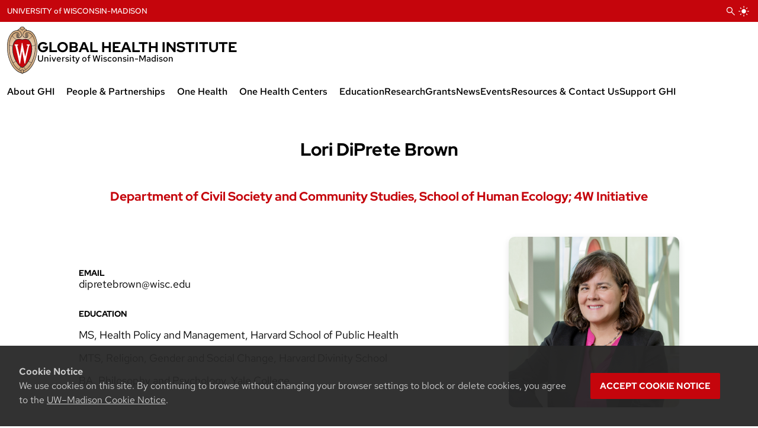

--- FILE ---
content_type: text/html; charset=UTF-8
request_url: https://ghi.wisc.edu/directory/lori-diprete-brown/
body_size: 20302
content:
<!DOCTYPE html>
<html lang="en-US" class="">
<head>
	<meta charset="UTF-8">
	<meta name="viewport" content="width=device-width, initial-scale=1">
	<!-- <meta name="theme-color" content="#bc1e1e" /> -->

		
			<!-- Default Favicon -->
		<link rel="icon" href="https://ghi.wisc.edu/wp-content/themes/calsv4/assets/favicon/favicon.ico" />
		<link rel="apple-touch-icon" sizes="180x180" href="https://ghi.wisc.edu/wp-content/themes/calsv4/assets/favicon/apple-touch-icon.png">
		<link rel="icon" type="image/png" sizes="32x32" href="https://ghi.wisc.edu/wp-content/themes/calsv4/assets/favicon/favicon-32x32.png">
		<link rel="icon" type="image/png" sizes="16x16" href="https://ghi.wisc.edu/wp-content/themes/calsv4/assets/favicon/favicon-16x16.png">
		<link rel="manifest" href="https://ghi.wisc.edu/wp-content/themes/calsv4/assets/favicon/site.webmanifest">
		<link rel="mask-icon" href="https://ghi.wisc.edu/wp-content/themes/calsv4/assets/favicon/safari-pinned-tab.svg" color="#c5050c">
		<link rel="shortcut icon" href="https://ghi.wisc.edu/wp-content/themes/calsv4/assets/favicon/favicon.ico">
	
			<!-- Google Analytics -->
		<script async src='https://www.googletagmanager.com/gtag/js?id=G-KFJJ0149NR'></script>
		<script>
			window.dataLayer = window.dataLayer || [];

			function gtag() {
				dataLayer.push(arguments);
			}

			gtag('js', new Date());
			gtag('config', 'G-KFJJ0149NR');
		</script>
  	
	
	
	
	
	<!-- SEO Meta Tags -->
	
	<script type="application/ld+json">
		{
			"@context" : "https://schema.org",
			"@type" : "WebSite",
			"name" : "Global Health Institute - University of Wisconsin-Madison | UW Madison",
			"url" : "https://ghi.wisc.edu/"
		}
  	</script>

			<!-- Generic Meta Tags -->
		<meta name="title" content="Lori DiPrete Brown">
		<meta name="description" content="">

		<!-- Open Graph Meta Tags -->
		<meta property="og:title" content="Lori DiPrete Brown">
		<meta property="og:description" content="">
		<meta property="og:url" content="https://ghi.wisc.edu/directory/lori-diprete-brown/">
		<meta property="og:site_name" content="Global Health Institute - University of Wisconsin-Madison | UW Madison">
		<meta property="og:type" content="article">
		<meta property="og:locale" content="en_US">

					<meta property="article:published_time" content="July 18, 2023" />
			<meta property="article:modified_time" content="June 18, 2024" />
		
		

		<!-- Twitter Meta Tags -->
		<meta name="twitter:card" content="summary_large_image" />
		<meta name="twitter:title" content="Lori DiPrete Brown" />
		<meta name="twitter:description" content="" />
		
		

				
	<!-- WP Head -->
	<title>Lori DiPrete Brown &#8211; Global Health Institute</title>
<meta name='robots' content='max-image-preview:large' />
<link rel='dns-prefetch' href='//cdn.wisc.cloud' />
<link rel="alternate" type="application/rss+xml" title="Global Health Institute &raquo; Feed" href="https://ghi.wisc.edu/feed/" />
<link rel="alternate" type="application/rss+xml" title="Global Health Institute &raquo; Comments Feed" href="https://ghi.wisc.edu/comments/feed/" />
<link rel="alternate" title="oEmbed (JSON)" type="application/json+oembed" href="https://ghi.wisc.edu/wp-json/oembed/1.0/embed?url=https%3A%2F%2Fghi.wisc.edu%2Fdirectory%2Flori-diprete-brown%2F" />
<link rel="alternate" title="oEmbed (XML)" type="text/xml+oembed" href="https://ghi.wisc.edu/wp-json/oembed/1.0/embed?url=https%3A%2F%2Fghi.wisc.edu%2Fdirectory%2Flori-diprete-brown%2F&#038;format=xml" />
<style id='wp-img-auto-sizes-contain-inline-css' type='text/css'>
img:is([sizes=auto i],[sizes^="auto," i]){contain-intrinsic-size:3000px 1500px}
/*# sourceURL=wp-img-auto-sizes-contain-inline-css */
</style>
<style id='wp-emoji-styles-inline-css' type='text/css'>

	img.wp-smiley, img.emoji {
		display: inline !important;
		border: none !important;
		box-shadow: none !important;
		height: 1em !important;
		width: 1em !important;
		margin: 0 0.07em !important;
		vertical-align: -0.1em !important;
		background: none !important;
		padding: 0 !important;
	}
/*# sourceURL=wp-emoji-styles-inline-css */
</style>
<link rel='stylesheet' id='wp-block-library-css' href='https://ghi.wisc.edu/wp-includes/css/dist/block-library/style.min.css?ver=2a8b0169070971441235fbf781029b8e' type='text/css' media='all' />
<style id='wp-block-button-inline-css' type='text/css'>
.wp-block-button__link{align-content:center;box-sizing:border-box;cursor:pointer;display:inline-block;height:100%;text-align:center;word-break:break-word}.wp-block-button__link.aligncenter{text-align:center}.wp-block-button__link.alignright{text-align:right}:where(.wp-block-button__link){border-radius:9999px;box-shadow:none;padding:calc(.667em + 2px) calc(1.333em + 2px);text-decoration:none}.wp-block-button[style*=text-decoration] .wp-block-button__link{text-decoration:inherit}.wp-block-buttons>.wp-block-button.has-custom-width{max-width:none}.wp-block-buttons>.wp-block-button.has-custom-width .wp-block-button__link{width:100%}.wp-block-buttons>.wp-block-button.has-custom-font-size .wp-block-button__link{font-size:inherit}.wp-block-buttons>.wp-block-button.wp-block-button__width-25{width:calc(25% - var(--wp--style--block-gap, .5em)*.75)}.wp-block-buttons>.wp-block-button.wp-block-button__width-50{width:calc(50% - var(--wp--style--block-gap, .5em)*.5)}.wp-block-buttons>.wp-block-button.wp-block-button__width-75{width:calc(75% - var(--wp--style--block-gap, .5em)*.25)}.wp-block-buttons>.wp-block-button.wp-block-button__width-100{flex-basis:100%;width:100%}.wp-block-buttons.is-vertical>.wp-block-button.wp-block-button__width-25{width:25%}.wp-block-buttons.is-vertical>.wp-block-button.wp-block-button__width-50{width:50%}.wp-block-buttons.is-vertical>.wp-block-button.wp-block-button__width-75{width:75%}.wp-block-button.is-style-squared,.wp-block-button__link.wp-block-button.is-style-squared{border-radius:0}.wp-block-button.no-border-radius,.wp-block-button__link.no-border-radius{border-radius:0!important}:root :where(.wp-block-button .wp-block-button__link.is-style-outline),:root :where(.wp-block-button.is-style-outline>.wp-block-button__link){border:2px solid;padding:.667em 1.333em}:root :where(.wp-block-button .wp-block-button__link.is-style-outline:not(.has-text-color)),:root :where(.wp-block-button.is-style-outline>.wp-block-button__link:not(.has-text-color)){color:currentColor}:root :where(.wp-block-button .wp-block-button__link.is-style-outline:not(.has-background)),:root :where(.wp-block-button.is-style-outline>.wp-block-button__link:not(.has-background)){background-color:initial;background-image:none}
/*# sourceURL=https://ghi.wisc.edu/wp-includes/blocks/button/style.min.css */
</style>
<style id='wp-block-image-inline-css' type='text/css'>
.wp-block-image>a,.wp-block-image>figure>a{display:inline-block}.wp-block-image img{box-sizing:border-box;height:auto;max-width:100%;vertical-align:bottom}@media not (prefers-reduced-motion){.wp-block-image img.hide{visibility:hidden}.wp-block-image img.show{animation:show-content-image .4s}}.wp-block-image[style*=border-radius] img,.wp-block-image[style*=border-radius]>a{border-radius:inherit}.wp-block-image.has-custom-border img{box-sizing:border-box}.wp-block-image.aligncenter{text-align:center}.wp-block-image.alignfull>a,.wp-block-image.alignwide>a{width:100%}.wp-block-image.alignfull img,.wp-block-image.alignwide img{height:auto;width:100%}.wp-block-image .aligncenter,.wp-block-image .alignleft,.wp-block-image .alignright,.wp-block-image.aligncenter,.wp-block-image.alignleft,.wp-block-image.alignright{display:table}.wp-block-image .aligncenter>figcaption,.wp-block-image .alignleft>figcaption,.wp-block-image .alignright>figcaption,.wp-block-image.aligncenter>figcaption,.wp-block-image.alignleft>figcaption,.wp-block-image.alignright>figcaption{caption-side:bottom;display:table-caption}.wp-block-image .alignleft{float:left;margin:.5em 1em .5em 0}.wp-block-image .alignright{float:right;margin:.5em 0 .5em 1em}.wp-block-image .aligncenter{margin-left:auto;margin-right:auto}.wp-block-image :where(figcaption){margin-bottom:1em;margin-top:.5em}.wp-block-image.is-style-circle-mask img{border-radius:9999px}@supports ((-webkit-mask-image:none) or (mask-image:none)) or (-webkit-mask-image:none){.wp-block-image.is-style-circle-mask img{border-radius:0;-webkit-mask-image:url('data:image/svg+xml;utf8,<svg viewBox="0 0 100 100" xmlns="http://www.w3.org/2000/svg"><circle cx="50" cy="50" r="50"/></svg>');mask-image:url('data:image/svg+xml;utf8,<svg viewBox="0 0 100 100" xmlns="http://www.w3.org/2000/svg"><circle cx="50" cy="50" r="50"/></svg>');mask-mode:alpha;-webkit-mask-position:center;mask-position:center;-webkit-mask-repeat:no-repeat;mask-repeat:no-repeat;-webkit-mask-size:contain;mask-size:contain}}:root :where(.wp-block-image.is-style-rounded img,.wp-block-image .is-style-rounded img){border-radius:9999px}.wp-block-image figure{margin:0}.wp-lightbox-container{display:flex;flex-direction:column;position:relative}.wp-lightbox-container img{cursor:zoom-in}.wp-lightbox-container img:hover+button{opacity:1}.wp-lightbox-container button{align-items:center;backdrop-filter:blur(16px) saturate(180%);background-color:#5a5a5a40;border:none;border-radius:4px;cursor:zoom-in;display:flex;height:20px;justify-content:center;opacity:0;padding:0;position:absolute;right:16px;text-align:center;top:16px;width:20px;z-index:100}@media not (prefers-reduced-motion){.wp-lightbox-container button{transition:opacity .2s ease}}.wp-lightbox-container button:focus-visible{outline:3px auto #5a5a5a40;outline:3px auto -webkit-focus-ring-color;outline-offset:3px}.wp-lightbox-container button:hover{cursor:pointer;opacity:1}.wp-lightbox-container button:focus{opacity:1}.wp-lightbox-container button:focus,.wp-lightbox-container button:hover,.wp-lightbox-container button:not(:hover):not(:active):not(.has-background){background-color:#5a5a5a40;border:none}.wp-lightbox-overlay{box-sizing:border-box;cursor:zoom-out;height:100vh;left:0;overflow:hidden;position:fixed;top:0;visibility:hidden;width:100%;z-index:100000}.wp-lightbox-overlay .close-button{align-items:center;cursor:pointer;display:flex;justify-content:center;min-height:40px;min-width:40px;padding:0;position:absolute;right:calc(env(safe-area-inset-right) + 16px);top:calc(env(safe-area-inset-top) + 16px);z-index:5000000}.wp-lightbox-overlay .close-button:focus,.wp-lightbox-overlay .close-button:hover,.wp-lightbox-overlay .close-button:not(:hover):not(:active):not(.has-background){background:none;border:none}.wp-lightbox-overlay .lightbox-image-container{height:var(--wp--lightbox-container-height);left:50%;overflow:hidden;position:absolute;top:50%;transform:translate(-50%,-50%);transform-origin:top left;width:var(--wp--lightbox-container-width);z-index:9999999999}.wp-lightbox-overlay .wp-block-image{align-items:center;box-sizing:border-box;display:flex;height:100%;justify-content:center;margin:0;position:relative;transform-origin:0 0;width:100%;z-index:3000000}.wp-lightbox-overlay .wp-block-image img{height:var(--wp--lightbox-image-height);min-height:var(--wp--lightbox-image-height);min-width:var(--wp--lightbox-image-width);width:var(--wp--lightbox-image-width)}.wp-lightbox-overlay .wp-block-image figcaption{display:none}.wp-lightbox-overlay button{background:none;border:none}.wp-lightbox-overlay .scrim{background-color:#fff;height:100%;opacity:.9;position:absolute;width:100%;z-index:2000000}.wp-lightbox-overlay.active{visibility:visible}@media not (prefers-reduced-motion){.wp-lightbox-overlay.active{animation:turn-on-visibility .25s both}.wp-lightbox-overlay.active img{animation:turn-on-visibility .35s both}.wp-lightbox-overlay.show-closing-animation:not(.active){animation:turn-off-visibility .35s both}.wp-lightbox-overlay.show-closing-animation:not(.active) img{animation:turn-off-visibility .25s both}.wp-lightbox-overlay.zoom.active{animation:none;opacity:1;visibility:visible}.wp-lightbox-overlay.zoom.active .lightbox-image-container{animation:lightbox-zoom-in .4s}.wp-lightbox-overlay.zoom.active .lightbox-image-container img{animation:none}.wp-lightbox-overlay.zoom.active .scrim{animation:turn-on-visibility .4s forwards}.wp-lightbox-overlay.zoom.show-closing-animation:not(.active){animation:none}.wp-lightbox-overlay.zoom.show-closing-animation:not(.active) .lightbox-image-container{animation:lightbox-zoom-out .4s}.wp-lightbox-overlay.zoom.show-closing-animation:not(.active) .lightbox-image-container img{animation:none}.wp-lightbox-overlay.zoom.show-closing-animation:not(.active) .scrim{animation:turn-off-visibility .4s forwards}}@keyframes show-content-image{0%{visibility:hidden}99%{visibility:hidden}to{visibility:visible}}@keyframes turn-on-visibility{0%{opacity:0}to{opacity:1}}@keyframes turn-off-visibility{0%{opacity:1;visibility:visible}99%{opacity:0;visibility:visible}to{opacity:0;visibility:hidden}}@keyframes lightbox-zoom-in{0%{transform:translate(calc((-100vw + var(--wp--lightbox-scrollbar-width))/2 + var(--wp--lightbox-initial-left-position)),calc(-50vh + var(--wp--lightbox-initial-top-position))) scale(var(--wp--lightbox-scale))}to{transform:translate(-50%,-50%) scale(1)}}@keyframes lightbox-zoom-out{0%{transform:translate(-50%,-50%) scale(1);visibility:visible}99%{visibility:visible}to{transform:translate(calc((-100vw + var(--wp--lightbox-scrollbar-width))/2 + var(--wp--lightbox-initial-left-position)),calc(-50vh + var(--wp--lightbox-initial-top-position))) scale(var(--wp--lightbox-scale));visibility:hidden}}
/*# sourceURL=https://ghi.wisc.edu/wp-includes/blocks/image/style.min.css */
</style>
<style id='wp-block-buttons-inline-css' type='text/css'>
.wp-block-buttons{box-sizing:border-box}.wp-block-buttons.is-vertical{flex-direction:column}.wp-block-buttons.is-vertical>.wp-block-button:last-child{margin-bottom:0}.wp-block-buttons>.wp-block-button{display:inline-block;margin:0}.wp-block-buttons.is-content-justification-left{justify-content:flex-start}.wp-block-buttons.is-content-justification-left.is-vertical{align-items:flex-start}.wp-block-buttons.is-content-justification-center{justify-content:center}.wp-block-buttons.is-content-justification-center.is-vertical{align-items:center}.wp-block-buttons.is-content-justification-right{justify-content:flex-end}.wp-block-buttons.is-content-justification-right.is-vertical{align-items:flex-end}.wp-block-buttons.is-content-justification-space-between{justify-content:space-between}.wp-block-buttons.aligncenter{text-align:center}.wp-block-buttons:not(.is-content-justification-space-between,.is-content-justification-right,.is-content-justification-left,.is-content-justification-center) .wp-block-button.aligncenter{margin-left:auto;margin-right:auto;width:100%}.wp-block-buttons[style*=text-decoration] .wp-block-button,.wp-block-buttons[style*=text-decoration] .wp-block-button__link{text-decoration:inherit}.wp-block-buttons.has-custom-font-size .wp-block-button__link{font-size:inherit}.wp-block-buttons .wp-block-button__link{width:100%}.wp-block-button.aligncenter{text-align:center}
/*# sourceURL=https://ghi.wisc.edu/wp-includes/blocks/buttons/style.min.css */
</style>
<style id='wp-block-social-links-inline-css' type='text/css'>
.wp-block-social-links{background:none;box-sizing:border-box;margin-left:0;padding-left:0;padding-right:0;text-indent:0}.wp-block-social-links .wp-social-link a,.wp-block-social-links .wp-social-link a:hover{border-bottom:0;box-shadow:none;text-decoration:none}.wp-block-social-links .wp-social-link svg{height:1em;width:1em}.wp-block-social-links .wp-social-link span:not(.screen-reader-text){font-size:.65em;margin-left:.5em;margin-right:.5em}.wp-block-social-links.has-small-icon-size{font-size:16px}.wp-block-social-links,.wp-block-social-links.has-normal-icon-size{font-size:24px}.wp-block-social-links.has-large-icon-size{font-size:36px}.wp-block-social-links.has-huge-icon-size{font-size:48px}.wp-block-social-links.aligncenter{display:flex;justify-content:center}.wp-block-social-links.alignright{justify-content:flex-end}.wp-block-social-link{border-radius:9999px;display:block}@media not (prefers-reduced-motion){.wp-block-social-link{transition:transform .1s ease}}.wp-block-social-link{height:auto}.wp-block-social-link a{align-items:center;display:flex;line-height:0}.wp-block-social-link:hover{transform:scale(1.1)}.wp-block-social-links .wp-block-social-link.wp-social-link{display:inline-block;margin:0;padding:0}.wp-block-social-links .wp-block-social-link.wp-social-link .wp-block-social-link-anchor,.wp-block-social-links .wp-block-social-link.wp-social-link .wp-block-social-link-anchor svg,.wp-block-social-links .wp-block-social-link.wp-social-link .wp-block-social-link-anchor:active,.wp-block-social-links .wp-block-social-link.wp-social-link .wp-block-social-link-anchor:hover,.wp-block-social-links .wp-block-social-link.wp-social-link .wp-block-social-link-anchor:visited{color:currentColor;fill:currentColor}:where(.wp-block-social-links:not(.is-style-logos-only)) .wp-social-link{background-color:#f0f0f0;color:#444}:where(.wp-block-social-links:not(.is-style-logos-only)) .wp-social-link-amazon{background-color:#f90;color:#fff}:where(.wp-block-social-links:not(.is-style-logos-only)) .wp-social-link-bandcamp{background-color:#1ea0c3;color:#fff}:where(.wp-block-social-links:not(.is-style-logos-only)) .wp-social-link-behance{background-color:#0757fe;color:#fff}:where(.wp-block-social-links:not(.is-style-logos-only)) .wp-social-link-bluesky{background-color:#0a7aff;color:#fff}:where(.wp-block-social-links:not(.is-style-logos-only)) .wp-social-link-codepen{background-color:#1e1f26;color:#fff}:where(.wp-block-social-links:not(.is-style-logos-only)) .wp-social-link-deviantart{background-color:#02e49b;color:#fff}:where(.wp-block-social-links:not(.is-style-logos-only)) .wp-social-link-discord{background-color:#5865f2;color:#fff}:where(.wp-block-social-links:not(.is-style-logos-only)) .wp-social-link-dribbble{background-color:#e94c89;color:#fff}:where(.wp-block-social-links:not(.is-style-logos-only)) .wp-social-link-dropbox{background-color:#4280ff;color:#fff}:where(.wp-block-social-links:not(.is-style-logos-only)) .wp-social-link-etsy{background-color:#f45800;color:#fff}:where(.wp-block-social-links:not(.is-style-logos-only)) .wp-social-link-facebook{background-color:#0866ff;color:#fff}:where(.wp-block-social-links:not(.is-style-logos-only)) .wp-social-link-fivehundredpx{background-color:#000;color:#fff}:where(.wp-block-social-links:not(.is-style-logos-only)) .wp-social-link-flickr{background-color:#0461dd;color:#fff}:where(.wp-block-social-links:not(.is-style-logos-only)) .wp-social-link-foursquare{background-color:#e65678;color:#fff}:where(.wp-block-social-links:not(.is-style-logos-only)) .wp-social-link-github{background-color:#24292d;color:#fff}:where(.wp-block-social-links:not(.is-style-logos-only)) .wp-social-link-goodreads{background-color:#eceadd;color:#382110}:where(.wp-block-social-links:not(.is-style-logos-only)) .wp-social-link-google{background-color:#ea4434;color:#fff}:where(.wp-block-social-links:not(.is-style-logos-only)) .wp-social-link-gravatar{background-color:#1d4fc4;color:#fff}:where(.wp-block-social-links:not(.is-style-logos-only)) .wp-social-link-instagram{background-color:#f00075;color:#fff}:where(.wp-block-social-links:not(.is-style-logos-only)) .wp-social-link-lastfm{background-color:#e21b24;color:#fff}:where(.wp-block-social-links:not(.is-style-logos-only)) .wp-social-link-linkedin{background-color:#0d66c2;color:#fff}:where(.wp-block-social-links:not(.is-style-logos-only)) .wp-social-link-mastodon{background-color:#3288d4;color:#fff}:where(.wp-block-social-links:not(.is-style-logos-only)) .wp-social-link-medium{background-color:#000;color:#fff}:where(.wp-block-social-links:not(.is-style-logos-only)) .wp-social-link-meetup{background-color:#f6405f;color:#fff}:where(.wp-block-social-links:not(.is-style-logos-only)) .wp-social-link-patreon{background-color:#000;color:#fff}:where(.wp-block-social-links:not(.is-style-logos-only)) .wp-social-link-pinterest{background-color:#e60122;color:#fff}:where(.wp-block-social-links:not(.is-style-logos-only)) .wp-social-link-pocket{background-color:#ef4155;color:#fff}:where(.wp-block-social-links:not(.is-style-logos-only)) .wp-social-link-reddit{background-color:#ff4500;color:#fff}:where(.wp-block-social-links:not(.is-style-logos-only)) .wp-social-link-skype{background-color:#0478d7;color:#fff}:where(.wp-block-social-links:not(.is-style-logos-only)) .wp-social-link-snapchat{background-color:#fefc00;color:#fff;stroke:#000}:where(.wp-block-social-links:not(.is-style-logos-only)) .wp-social-link-soundcloud{background-color:#ff5600;color:#fff}:where(.wp-block-social-links:not(.is-style-logos-only)) .wp-social-link-spotify{background-color:#1bd760;color:#fff}:where(.wp-block-social-links:not(.is-style-logos-only)) .wp-social-link-telegram{background-color:#2aabee;color:#fff}:where(.wp-block-social-links:not(.is-style-logos-only)) .wp-social-link-threads{background-color:#000;color:#fff}:where(.wp-block-social-links:not(.is-style-logos-only)) .wp-social-link-tiktok{background-color:#000;color:#fff}:where(.wp-block-social-links:not(.is-style-logos-only)) .wp-social-link-tumblr{background-color:#011835;color:#fff}:where(.wp-block-social-links:not(.is-style-logos-only)) .wp-social-link-twitch{background-color:#6440a4;color:#fff}:where(.wp-block-social-links:not(.is-style-logos-only)) .wp-social-link-twitter{background-color:#1da1f2;color:#fff}:where(.wp-block-social-links:not(.is-style-logos-only)) .wp-social-link-vimeo{background-color:#1eb7ea;color:#fff}:where(.wp-block-social-links:not(.is-style-logos-only)) .wp-social-link-vk{background-color:#4680c2;color:#fff}:where(.wp-block-social-links:not(.is-style-logos-only)) .wp-social-link-wordpress{background-color:#3499cd;color:#fff}:where(.wp-block-social-links:not(.is-style-logos-only)) .wp-social-link-whatsapp{background-color:#25d366;color:#fff}:where(.wp-block-social-links:not(.is-style-logos-only)) .wp-social-link-x{background-color:#000;color:#fff}:where(.wp-block-social-links:not(.is-style-logos-only)) .wp-social-link-yelp{background-color:#d32422;color:#fff}:where(.wp-block-social-links:not(.is-style-logos-only)) .wp-social-link-youtube{background-color:red;color:#fff}:where(.wp-block-social-links.is-style-logos-only) .wp-social-link{background:none}:where(.wp-block-social-links.is-style-logos-only) .wp-social-link svg{height:1.25em;width:1.25em}:where(.wp-block-social-links.is-style-logos-only) .wp-social-link-amazon{color:#f90}:where(.wp-block-social-links.is-style-logos-only) .wp-social-link-bandcamp{color:#1ea0c3}:where(.wp-block-social-links.is-style-logos-only) .wp-social-link-behance{color:#0757fe}:where(.wp-block-social-links.is-style-logos-only) .wp-social-link-bluesky{color:#0a7aff}:where(.wp-block-social-links.is-style-logos-only) .wp-social-link-codepen{color:#1e1f26}:where(.wp-block-social-links.is-style-logos-only) .wp-social-link-deviantart{color:#02e49b}:where(.wp-block-social-links.is-style-logos-only) .wp-social-link-discord{color:#5865f2}:where(.wp-block-social-links.is-style-logos-only) .wp-social-link-dribbble{color:#e94c89}:where(.wp-block-social-links.is-style-logos-only) .wp-social-link-dropbox{color:#4280ff}:where(.wp-block-social-links.is-style-logos-only) .wp-social-link-etsy{color:#f45800}:where(.wp-block-social-links.is-style-logos-only) .wp-social-link-facebook{color:#0866ff}:where(.wp-block-social-links.is-style-logos-only) .wp-social-link-fivehundredpx{color:#000}:where(.wp-block-social-links.is-style-logos-only) .wp-social-link-flickr{color:#0461dd}:where(.wp-block-social-links.is-style-logos-only) .wp-social-link-foursquare{color:#e65678}:where(.wp-block-social-links.is-style-logos-only) .wp-social-link-github{color:#24292d}:where(.wp-block-social-links.is-style-logos-only) .wp-social-link-goodreads{color:#382110}:where(.wp-block-social-links.is-style-logos-only) .wp-social-link-google{color:#ea4434}:where(.wp-block-social-links.is-style-logos-only) .wp-social-link-gravatar{color:#1d4fc4}:where(.wp-block-social-links.is-style-logos-only) .wp-social-link-instagram{color:#f00075}:where(.wp-block-social-links.is-style-logos-only) .wp-social-link-lastfm{color:#e21b24}:where(.wp-block-social-links.is-style-logos-only) .wp-social-link-linkedin{color:#0d66c2}:where(.wp-block-social-links.is-style-logos-only) .wp-social-link-mastodon{color:#3288d4}:where(.wp-block-social-links.is-style-logos-only) .wp-social-link-medium{color:#000}:where(.wp-block-social-links.is-style-logos-only) .wp-social-link-meetup{color:#f6405f}:where(.wp-block-social-links.is-style-logos-only) .wp-social-link-patreon{color:#000}:where(.wp-block-social-links.is-style-logos-only) .wp-social-link-pinterest{color:#e60122}:where(.wp-block-social-links.is-style-logos-only) .wp-social-link-pocket{color:#ef4155}:where(.wp-block-social-links.is-style-logos-only) .wp-social-link-reddit{color:#ff4500}:where(.wp-block-social-links.is-style-logos-only) .wp-social-link-skype{color:#0478d7}:where(.wp-block-social-links.is-style-logos-only) .wp-social-link-snapchat{color:#fff;stroke:#000}:where(.wp-block-social-links.is-style-logos-only) .wp-social-link-soundcloud{color:#ff5600}:where(.wp-block-social-links.is-style-logos-only) .wp-social-link-spotify{color:#1bd760}:where(.wp-block-social-links.is-style-logos-only) .wp-social-link-telegram{color:#2aabee}:where(.wp-block-social-links.is-style-logos-only) .wp-social-link-threads{color:#000}:where(.wp-block-social-links.is-style-logos-only) .wp-social-link-tiktok{color:#000}:where(.wp-block-social-links.is-style-logos-only) .wp-social-link-tumblr{color:#011835}:where(.wp-block-social-links.is-style-logos-only) .wp-social-link-twitch{color:#6440a4}:where(.wp-block-social-links.is-style-logos-only) .wp-social-link-twitter{color:#1da1f2}:where(.wp-block-social-links.is-style-logos-only) .wp-social-link-vimeo{color:#1eb7ea}:where(.wp-block-social-links.is-style-logos-only) .wp-social-link-vk{color:#4680c2}:where(.wp-block-social-links.is-style-logos-only) .wp-social-link-whatsapp{color:#25d366}:where(.wp-block-social-links.is-style-logos-only) .wp-social-link-wordpress{color:#3499cd}:where(.wp-block-social-links.is-style-logos-only) .wp-social-link-x{color:#000}:where(.wp-block-social-links.is-style-logos-only) .wp-social-link-yelp{color:#d32422}:where(.wp-block-social-links.is-style-logos-only) .wp-social-link-youtube{color:red}.wp-block-social-links.is-style-pill-shape .wp-social-link{width:auto}:root :where(.wp-block-social-links .wp-social-link a){padding:.25em}:root :where(.wp-block-social-links.is-style-logos-only .wp-social-link a){padding:0}:root :where(.wp-block-social-links.is-style-pill-shape .wp-social-link a){padding-left:.6666666667em;padding-right:.6666666667em}.wp-block-social-links:not(.has-icon-color):not(.has-icon-background-color) .wp-social-link-snapchat .wp-block-social-link-label{color:#000}
/*# sourceURL=https://ghi.wisc.edu/wp-includes/blocks/social-links/style.min.css */
</style>
<style id='global-styles-inline-css' type='text/css'>
:root{--wp--preset--aspect-ratio--square: 1;--wp--preset--aspect-ratio--4-3: 4/3;--wp--preset--aspect-ratio--3-4: 3/4;--wp--preset--aspect-ratio--3-2: 3/2;--wp--preset--aspect-ratio--2-3: 2/3;--wp--preset--aspect-ratio--16-9: 16/9;--wp--preset--aspect-ratio--9-16: 9/16;--wp--preset--color--black: var(--cals-color-black);--wp--preset--color--cyan-bluish-gray: #abb8c3;--wp--preset--color--white: var(--cals-color-white);--wp--preset--color--pale-pink: #f78da7;--wp--preset--color--vivid-red: #cf2e2e;--wp--preset--color--luminous-vivid-orange: #ff6900;--wp--preset--color--luminous-vivid-amber: #fcb900;--wp--preset--color--light-green-cyan: #7bdcb5;--wp--preset--color--vivid-green-cyan: #00d084;--wp--preset--color--pale-cyan-blue: #8ed1fc;--wp--preset--color--vivid-cyan-blue: #0693e3;--wp--preset--color--vivid-purple: #9b51e0;--wp--preset--color--light-gray: var(--cals-color-gray-50);--wp--preset--color--gray-100: var(--cals-color-gray-100);--wp--preset--color--gray-200: var(--cals-color-gray-200);--wp--preset--color--medium-gray: var(--cals-color-gray-300);--wp--preset--color--gray: var(--cals-color-gray-600);--wp--preset--color--dark-gray: var(--cals-color-gray-900);--wp--preset--color--primary-red: var(--cals-color-primary-400);--wp--preset--color--secondary-red: var(--cals-color-primary-300);--wp--preset--color--light-red: var(--cals-color-primary-200);--wp--preset--color--very-light-red: var(--cals-color-primary-100);--wp--preset--color--primary-blue: var(--cals-color-secondary-400);--wp--preset--color--secondary-blue: var(--cals-color-secondary-300);--wp--preset--color--light-blue: var(--cals-color-secondary-200);--wp--preset--color--very-light-blue: var(--cals-color-secondary-100);--wp--preset--gradient--vivid-cyan-blue-to-vivid-purple: linear-gradient(135deg,rgb(6,147,227) 0%,rgb(155,81,224) 100%);--wp--preset--gradient--light-green-cyan-to-vivid-green-cyan: linear-gradient(135deg,rgb(122,220,180) 0%,rgb(0,208,130) 100%);--wp--preset--gradient--luminous-vivid-amber-to-luminous-vivid-orange: linear-gradient(135deg,rgb(252,185,0) 0%,rgb(255,105,0) 100%);--wp--preset--gradient--luminous-vivid-orange-to-vivid-red: linear-gradient(135deg,rgb(255,105,0) 0%,rgb(207,46,46) 100%);--wp--preset--gradient--very-light-gray-to-cyan-bluish-gray: linear-gradient(135deg,rgb(238,238,238) 0%,rgb(169,184,195) 100%);--wp--preset--gradient--cool-to-warm-spectrum: linear-gradient(135deg,rgb(74,234,220) 0%,rgb(151,120,209) 20%,rgb(207,42,186) 40%,rgb(238,44,130) 60%,rgb(251,105,98) 80%,rgb(254,248,76) 100%);--wp--preset--gradient--blush-light-purple: linear-gradient(135deg,rgb(255,206,236) 0%,rgb(152,150,240) 100%);--wp--preset--gradient--blush-bordeaux: linear-gradient(135deg,rgb(254,205,165) 0%,rgb(254,45,45) 50%,rgb(107,0,62) 100%);--wp--preset--gradient--luminous-dusk: linear-gradient(135deg,rgb(255,203,112) 0%,rgb(199,81,192) 50%,rgb(65,88,208) 100%);--wp--preset--gradient--pale-ocean: linear-gradient(135deg,rgb(255,245,203) 0%,rgb(182,227,212) 50%,rgb(51,167,181) 100%);--wp--preset--gradient--electric-grass: linear-gradient(135deg,rgb(202,248,128) 0%,rgb(113,206,126) 100%);--wp--preset--gradient--midnight: linear-gradient(135deg,rgb(2,3,129) 0%,rgb(40,116,252) 100%);--wp--preset--gradient--blue-to-darkblue: linear-gradient(150deg, var(--cals-color-secondary-400) 0%, var(--cals-color-secondary-300) 100%);--wp--preset--gradient--blue-to-lightblue: linear-gradient(150deg, var(--cals-color-secondary-300) 0%, var(--cals-color-secondary-200) 100%);--wp--preset--gradient--red-to-darkred: linear-gradient(150deg, var(--cals-color-primary-400) 0%, var(--cals-color-primary-300) 100%);--wp--preset--gradient--red-to-lightred: linear-gradient(150deg, var(--cals-color-primary-300) 0%, var(--cals-color-primary-200) 100%);--wp--preset--gradient--white-to-gray: linear-gradient(150deg, var(--cals-color-gray-50) 0%, var(--cals-color-gray-100) 100%);--wp--preset--gradient--black-to-transparent: linear-gradient(0deg, var(--cals-color-black) 0%, transparent 100%);--wp--preset--font-size--small: clamp(0.875rem, 0.875rem + ((1vw - 0.2rem) * 1), 0.875rem);--wp--preset--font-size--medium: clamp(1rem, 1rem + ((1vw - 0.2rem) * 0.145), 1.125rem);--wp--preset--font-size--large: clamp(1.75rem, 1.75rem + ((1vw - 0.2rem) * 0.145), 1.875rem);--wp--preset--font-size--x-large: 2.25rem;--wp--preset--font-size--2-x-large: clamp(2rem, 2rem + ((1vw - 0.2rem) * 1.159), 3rem);--wp--preset--font-family--red-hat-display: var(--cals-font-heading);--wp--preset--font-family--red-hat-text: var(--cals-font-text);--wp--preset--font-family--lora: var(--cals-font-serif);--wp--preset--spacing--20: 1rem;--wp--preset--spacing--30: clamp(1.5rem, 5vw, 2rem);--wp--preset--spacing--40: clamp(1.8rem, 1.8rem + ((1vw - 0.48rem) * 2.885), 3rem);--wp--preset--spacing--50: clamp(2.5rem, 8vw, 4.5rem);--wp--preset--spacing--60: clamp(3.75rem, 10vw, 7rem);--wp--preset--spacing--70: clamp(5rem, 5.25rem + ((1vw - 0.48rem) * 9.096), 8rem);--wp--preset--spacing--80: 5.06rem;--wp--preset--spacing--10: 0.5rem;--wp--preset--shadow--natural: 6px 6px 9px rgba(0, 0, 0, 0.2);--wp--preset--shadow--deep: 12px 12px 50px rgba(0, 0, 0, 0.4);--wp--preset--shadow--sharp: 6px 6px 0px rgba(0, 0, 0, 0.2);--wp--preset--shadow--outlined: 6px 6px 0px -3px rgb(255, 255, 255), 6px 6px rgb(0, 0, 0);--wp--preset--shadow--crisp: 6px 6px 0px rgb(0, 0, 0);}:root { --wp--style--global--content-size: 1200px;--wp--style--global--wide-size: 1700px; }:where(body) { margin: 0; }.wp-site-blocks { padding-top: var(--wp--style--root--padding-top); padding-bottom: var(--wp--style--root--padding-bottom); }.has-global-padding { padding-right: var(--wp--style--root--padding-right); padding-left: var(--wp--style--root--padding-left); }.has-global-padding > .alignfull { margin-right: calc(var(--wp--style--root--padding-right) * -1); margin-left: calc(var(--wp--style--root--padding-left) * -1); }.has-global-padding :where(:not(.alignfull.is-layout-flow) > .has-global-padding:not(.wp-block-block, .alignfull)) { padding-right: 0; padding-left: 0; }.has-global-padding :where(:not(.alignfull.is-layout-flow) > .has-global-padding:not(.wp-block-block, .alignfull)) > .alignfull { margin-left: 0; margin-right: 0; }.wp-site-blocks > .alignleft { float: left; margin-right: 2em; }.wp-site-blocks > .alignright { float: right; margin-left: 2em; }.wp-site-blocks > .aligncenter { justify-content: center; margin-left: auto; margin-right: auto; }:where(.is-layout-flex){gap: 0.5em;}:where(.is-layout-grid){gap: 0.5em;}.is-layout-flow > .alignleft{float: left;margin-inline-start: 0;margin-inline-end: 2em;}.is-layout-flow > .alignright{float: right;margin-inline-start: 2em;margin-inline-end: 0;}.is-layout-flow > .aligncenter{margin-left: auto !important;margin-right: auto !important;}.is-layout-constrained > .alignleft{float: left;margin-inline-start: 0;margin-inline-end: 2em;}.is-layout-constrained > .alignright{float: right;margin-inline-start: 2em;margin-inline-end: 0;}.is-layout-constrained > .aligncenter{margin-left: auto !important;margin-right: auto !important;}.is-layout-constrained > :where(:not(.alignleft):not(.alignright):not(.alignfull)){max-width: var(--wp--style--global--content-size);margin-left: auto !important;margin-right: auto !important;}.is-layout-constrained > .alignwide{max-width: var(--wp--style--global--wide-size);}body .is-layout-flex{display: flex;}.is-layout-flex{flex-wrap: wrap;align-items: center;}.is-layout-flex > :is(*, div){margin: 0;}body .is-layout-grid{display: grid;}.is-layout-grid > :is(*, div){margin: 0;}body{--wp--style--root--padding-top: 0px;--wp--style--root--padding-right: 0px;--wp--style--root--padding-bottom: 0px;--wp--style--root--padding-left: 0px;}a:where(:not(.wp-element-button)){text-decoration: underline;}:root :where(.wp-element-button, .wp-block-button__link){background-color: #32373c;border-width: 0;color: #fff;font-family: inherit;font-size: inherit;font-style: inherit;font-weight: inherit;letter-spacing: inherit;line-height: inherit;padding-top: calc(0.667em + 2px);padding-right: calc(1.333em + 2px);padding-bottom: calc(0.667em + 2px);padding-left: calc(1.333em + 2px);text-decoration: none;text-transform: inherit;}.has-black-color{color: var(--wp--preset--color--black) !important;}.has-cyan-bluish-gray-color{color: var(--wp--preset--color--cyan-bluish-gray) !important;}.has-white-color{color: var(--wp--preset--color--white) !important;}.has-pale-pink-color{color: var(--wp--preset--color--pale-pink) !important;}.has-vivid-red-color{color: var(--wp--preset--color--vivid-red) !important;}.has-luminous-vivid-orange-color{color: var(--wp--preset--color--luminous-vivid-orange) !important;}.has-luminous-vivid-amber-color{color: var(--wp--preset--color--luminous-vivid-amber) !important;}.has-light-green-cyan-color{color: var(--wp--preset--color--light-green-cyan) !important;}.has-vivid-green-cyan-color{color: var(--wp--preset--color--vivid-green-cyan) !important;}.has-pale-cyan-blue-color{color: var(--wp--preset--color--pale-cyan-blue) !important;}.has-vivid-cyan-blue-color{color: var(--wp--preset--color--vivid-cyan-blue) !important;}.has-vivid-purple-color{color: var(--wp--preset--color--vivid-purple) !important;}.has-light-gray-color{color: var(--wp--preset--color--light-gray) !important;}.has-gray-100-color{color: var(--wp--preset--color--gray-100) !important;}.has-gray-200-color{color: var(--wp--preset--color--gray-200) !important;}.has-medium-gray-color{color: var(--wp--preset--color--medium-gray) !important;}.has-gray-color{color: var(--wp--preset--color--gray) !important;}.has-dark-gray-color{color: var(--wp--preset--color--dark-gray) !important;}.has-primary-red-color{color: var(--wp--preset--color--primary-red) !important;}.has-secondary-red-color{color: var(--wp--preset--color--secondary-red) !important;}.has-light-red-color{color: var(--wp--preset--color--light-red) !important;}.has-very-light-red-color{color: var(--wp--preset--color--very-light-red) !important;}.has-primary-blue-color{color: var(--wp--preset--color--primary-blue) !important;}.has-secondary-blue-color{color: var(--wp--preset--color--secondary-blue) !important;}.has-light-blue-color{color: var(--wp--preset--color--light-blue) !important;}.has-very-light-blue-color{color: var(--wp--preset--color--very-light-blue) !important;}.has-black-background-color{background-color: var(--wp--preset--color--black) !important;}.has-cyan-bluish-gray-background-color{background-color: var(--wp--preset--color--cyan-bluish-gray) !important;}.has-white-background-color{background-color: var(--wp--preset--color--white) !important;}.has-pale-pink-background-color{background-color: var(--wp--preset--color--pale-pink) !important;}.has-vivid-red-background-color{background-color: var(--wp--preset--color--vivid-red) !important;}.has-luminous-vivid-orange-background-color{background-color: var(--wp--preset--color--luminous-vivid-orange) !important;}.has-luminous-vivid-amber-background-color{background-color: var(--wp--preset--color--luminous-vivid-amber) !important;}.has-light-green-cyan-background-color{background-color: var(--wp--preset--color--light-green-cyan) !important;}.has-vivid-green-cyan-background-color{background-color: var(--wp--preset--color--vivid-green-cyan) !important;}.has-pale-cyan-blue-background-color{background-color: var(--wp--preset--color--pale-cyan-blue) !important;}.has-vivid-cyan-blue-background-color{background-color: var(--wp--preset--color--vivid-cyan-blue) !important;}.has-vivid-purple-background-color{background-color: var(--wp--preset--color--vivid-purple) !important;}.has-light-gray-background-color{background-color: var(--wp--preset--color--light-gray) !important;}.has-gray-100-background-color{background-color: var(--wp--preset--color--gray-100) !important;}.has-gray-200-background-color{background-color: var(--wp--preset--color--gray-200) !important;}.has-medium-gray-background-color{background-color: var(--wp--preset--color--medium-gray) !important;}.has-gray-background-color{background-color: var(--wp--preset--color--gray) !important;}.has-dark-gray-background-color{background-color: var(--wp--preset--color--dark-gray) !important;}.has-primary-red-background-color{background-color: var(--wp--preset--color--primary-red) !important;}.has-secondary-red-background-color{background-color: var(--wp--preset--color--secondary-red) !important;}.has-light-red-background-color{background-color: var(--wp--preset--color--light-red) !important;}.has-very-light-red-background-color{background-color: var(--wp--preset--color--very-light-red) !important;}.has-primary-blue-background-color{background-color: var(--wp--preset--color--primary-blue) !important;}.has-secondary-blue-background-color{background-color: var(--wp--preset--color--secondary-blue) !important;}.has-light-blue-background-color{background-color: var(--wp--preset--color--light-blue) !important;}.has-very-light-blue-background-color{background-color: var(--wp--preset--color--very-light-blue) !important;}.has-black-border-color{border-color: var(--wp--preset--color--black) !important;}.has-cyan-bluish-gray-border-color{border-color: var(--wp--preset--color--cyan-bluish-gray) !important;}.has-white-border-color{border-color: var(--wp--preset--color--white) !important;}.has-pale-pink-border-color{border-color: var(--wp--preset--color--pale-pink) !important;}.has-vivid-red-border-color{border-color: var(--wp--preset--color--vivid-red) !important;}.has-luminous-vivid-orange-border-color{border-color: var(--wp--preset--color--luminous-vivid-orange) !important;}.has-luminous-vivid-amber-border-color{border-color: var(--wp--preset--color--luminous-vivid-amber) !important;}.has-light-green-cyan-border-color{border-color: var(--wp--preset--color--light-green-cyan) !important;}.has-vivid-green-cyan-border-color{border-color: var(--wp--preset--color--vivid-green-cyan) !important;}.has-pale-cyan-blue-border-color{border-color: var(--wp--preset--color--pale-cyan-blue) !important;}.has-vivid-cyan-blue-border-color{border-color: var(--wp--preset--color--vivid-cyan-blue) !important;}.has-vivid-purple-border-color{border-color: var(--wp--preset--color--vivid-purple) !important;}.has-light-gray-border-color{border-color: var(--wp--preset--color--light-gray) !important;}.has-gray-100-border-color{border-color: var(--wp--preset--color--gray-100) !important;}.has-gray-200-border-color{border-color: var(--wp--preset--color--gray-200) !important;}.has-medium-gray-border-color{border-color: var(--wp--preset--color--medium-gray) !important;}.has-gray-border-color{border-color: var(--wp--preset--color--gray) !important;}.has-dark-gray-border-color{border-color: var(--wp--preset--color--dark-gray) !important;}.has-primary-red-border-color{border-color: var(--wp--preset--color--primary-red) !important;}.has-secondary-red-border-color{border-color: var(--wp--preset--color--secondary-red) !important;}.has-light-red-border-color{border-color: var(--wp--preset--color--light-red) !important;}.has-very-light-red-border-color{border-color: var(--wp--preset--color--very-light-red) !important;}.has-primary-blue-border-color{border-color: var(--wp--preset--color--primary-blue) !important;}.has-secondary-blue-border-color{border-color: var(--wp--preset--color--secondary-blue) !important;}.has-light-blue-border-color{border-color: var(--wp--preset--color--light-blue) !important;}.has-very-light-blue-border-color{border-color: var(--wp--preset--color--very-light-blue) !important;}.has-vivid-cyan-blue-to-vivid-purple-gradient-background{background: var(--wp--preset--gradient--vivid-cyan-blue-to-vivid-purple) !important;}.has-light-green-cyan-to-vivid-green-cyan-gradient-background{background: var(--wp--preset--gradient--light-green-cyan-to-vivid-green-cyan) !important;}.has-luminous-vivid-amber-to-luminous-vivid-orange-gradient-background{background: var(--wp--preset--gradient--luminous-vivid-amber-to-luminous-vivid-orange) !important;}.has-luminous-vivid-orange-to-vivid-red-gradient-background{background: var(--wp--preset--gradient--luminous-vivid-orange-to-vivid-red) !important;}.has-very-light-gray-to-cyan-bluish-gray-gradient-background{background: var(--wp--preset--gradient--very-light-gray-to-cyan-bluish-gray) !important;}.has-cool-to-warm-spectrum-gradient-background{background: var(--wp--preset--gradient--cool-to-warm-spectrum) !important;}.has-blush-light-purple-gradient-background{background: var(--wp--preset--gradient--blush-light-purple) !important;}.has-blush-bordeaux-gradient-background{background: var(--wp--preset--gradient--blush-bordeaux) !important;}.has-luminous-dusk-gradient-background{background: var(--wp--preset--gradient--luminous-dusk) !important;}.has-pale-ocean-gradient-background{background: var(--wp--preset--gradient--pale-ocean) !important;}.has-electric-grass-gradient-background{background: var(--wp--preset--gradient--electric-grass) !important;}.has-midnight-gradient-background{background: var(--wp--preset--gradient--midnight) !important;}.has-blue-to-darkblue-gradient-background{background: var(--wp--preset--gradient--blue-to-darkblue) !important;}.has-blue-to-lightblue-gradient-background{background: var(--wp--preset--gradient--blue-to-lightblue) !important;}.has-red-to-darkred-gradient-background{background: var(--wp--preset--gradient--red-to-darkred) !important;}.has-red-to-lightred-gradient-background{background: var(--wp--preset--gradient--red-to-lightred) !important;}.has-white-to-gray-gradient-background{background: var(--wp--preset--gradient--white-to-gray) !important;}.has-black-to-transparent-gradient-background{background: var(--wp--preset--gradient--black-to-transparent) !important;}.has-small-font-size{font-size: var(--wp--preset--font-size--small) !important;}.has-medium-font-size{font-size: var(--wp--preset--font-size--medium) !important;}.has-large-font-size{font-size: var(--wp--preset--font-size--large) !important;}.has-x-large-font-size{font-size: var(--wp--preset--font-size--x-large) !important;}.has-2-x-large-font-size{font-size: var(--wp--preset--font-size--2-x-large) !important;}.has-red-hat-display-font-family{font-family: var(--wp--preset--font-family--red-hat-display) !important;}.has-red-hat-text-font-family{font-family: var(--wp--preset--font-family--red-hat-text) !important;}.has-lora-font-family{font-family: var(--wp--preset--font-family--lora) !important;}
/*# sourceURL=global-styles-inline-css */
</style>
<style id='block-style-variation-styles-inline-css' type='text/css'>
:root :where(.wp-block-button.is-style-outline--1 .wp-block-button__link){background: transparent none;border-color: currentColor;border-width: 2px;border-style: solid;color: currentColor;padding-top: 0.667em;padding-right: 1.33em;padding-bottom: 0.667em;padding-left: 1.33em;}
/*# sourceURL=block-style-variation-styles-inline-css */
</style>
<style id='core-block-supports-inline-css' type='text/css'>
.wp-container-core-buttons-is-layout-16018d1d{justify-content:center;}.wp-container-core-social-links-is-layout-16018d1d{justify-content:center;}
/*# sourceURL=core-block-supports-inline-css */
</style>

<link rel='stylesheet' id='cals-network-footer-css' href='https://ghi.wisc.edu/wp-content/plugins/cals-admin-tools/features/includes/FooterLinks/style.css?ver=1.0.0' type='text/css' media='all' />
<link rel='stylesheet' id='calsv4-frontend-css' href='https://ghi.wisc.edu/wp-content/themes/calsv4/build/css/frontend.css?ver=3fd783c814e18323e809' type='text/css' media='' />
<link rel='stylesheet' id='tablepress-default-css' href='https://ghi.wisc.edu/wp-content/plugins/tablepress/css/build/default.css?ver=3.2.6' type='text/css' media='all' />
<script type="text/javascript" src="https://ghi.wisc.edu/wp-includes/js/jquery/jquery.min.js?ver=3.7.1" id="jquery-core-js"></script>
<script type="text/javascript" src="https://ghi.wisc.edu/wp-includes/js/jquery/jquery-migrate.min.js?ver=3.4.1" id="jquery-migrate-js"></script>
<script type="text/javascript" src="https://ghi.wisc.edu/wp-content/plugins/directory/template-parts/nativejs/isotope.min.js?ver=3.0.6" id="cals-cpdp-frontend-scripts-isotope-js"></script>
<script type="text/javascript" src="https://ghi.wisc.edu/wp-content/plugins/directory/template-parts/nativejs/directoryfilter.js?ver=1.3.2b" id="cals-cpdp-frontend-scripts-directoryfilters-js"></script>
<link rel="https://api.w.org/" href="https://ghi.wisc.edu/wp-json/" /><link rel="EditURI" type="application/rsd+xml" title="RSD" href="https://ghi.wisc.edu/xmlrpc.php?rsd" />

<link rel="canonical" href="https://ghi.wisc.edu/directory/lori-diprete-brown/" />
<link rel='shortlink' href='https://ghi.wisc.edu/?p=25898' />
		<style type="text/css" id="wp-custom-css">
			div.raised-container {
    margin-top: -80px;
  }

.post-title {
	max-width: unset;
}

.entry-content .post-thumbnail img {
	margin: 0 auto;
	display: block;
}		</style>
		</head>

<body class="wp-singular directory-template-default single single-directory postid-25898 wp-embed-responsive wp-theme-calsv4 use-wide-layout">
	<div id="page" class="site">
		<a tabindex="2" class="skip-link screen-reader-text" href="#content">Skip to content</a>

					<!-- Search Popup -->
			<dialog id="search_modal">
				<div class="mt-lg form-container">
					<form role="search" method="get" class="search search--center search--rounded mb" action="https://ghi.wisc.edu/">
    <div class="search__label mb">
        <label class="w-100">
            <span class="screen-reader-text">Search</span>
            <input type="search" class="search__input" placeholder="Search" value="" name="s" />
        </label>
        
        <button type="submit" class="search__submit" title="Search" aria-label="Search">
            <svg xmlns="http://www.w3.org/2000/svg" aria-label="Search Icon" height="24px" viewBox="0 -960 960 960" width="24px"><path d="M781.69-136.92 530.46-388.16q-30 24.77-69 38.77-39 14-80.69 14-102.55 0-173.58-71.01-71.03-71.01-71.03-173.54 0-102.52 71.01-173.6 71.01-71.07 173.54-71.07 102.52 0 173.6 71.03 71.07 71.03 71.07 173.58 0 42.85-14.38 81.85-14.39 39-38.39 67.84l251.23 251.23-42.15 42.16ZM380.77-395.38q77.31 0 130.96-53.66 53.66-53.65 53.66-130.96t-53.66-130.96q-53.65-53.66-130.96-53.66t-130.96 53.66Q196.15-657.31 196.15-580t53.66 130.96q53.65 53.66 130.96 53.66Z"/></svg>
        </button>
    </div>
</form>					<ul class="search__suggestions"></ul>
					<template id="search__suggestions-result">
						<li>
							<a>
								<span class="post_title"></span>
							</a>
						</li>
					</template>
				</div>
				<button id="search_close" aria-label="Close Search">
					<svg xmlns="http://www.w3.org/2000/svg" height="36px" viewBox="0 -960 960 960" width="36px" fill="#5f6368"><path d="M481-419.85 283.08-220.92q-13.31 13.3-30.89 13-17.57-.31-31.27-14-12.69-13.7-12.19-30.08t13.19-30.08L418.85-480 220.92-679.92q-12.3-13.31-12.5-29.89-.19-16.57 12.5-30.27 13.7-13.69 31.08-14.19t31.08 13.19L481-542.15l195.92-198.93q13.31-13.3 30.89-13 17.57.31 31.27 14 12.69 13.7 12.19 30.08t-13.19 30.08L541.15-480l196.93 197.92q12.3 12.31 13 29.39.69 17.07-12 30.77-13.7 13.69-31.08 14.19t-31.08-13.19L481-419.85Z"/></svg>
				</button>
			</dialog>
		
		<header class="site-header">
			
			<!-- Lower Main Menu (coded first for tabindexing) -->
			<div class="header-main__container">
				<div class="header-main">
					<!-- Site Logo -->
					<div class="header-main__logo-container">
													<figure class="header-main__logo">
																	<img src="https://ghi.wisc.edu/wp-content/themes/calsv4/assets/images/uw-crest-web.svg" alt="UW Crest" id="uw-crest">
															</figure>
																			<a tabindex="2" class="header-main__logo-link" href="https://ghi.wisc.edu/" rel="home">
								<div class="header-main__title-container">
									
																			<!-- Tagline is below the title -->
																					<span class="header-main__title">
												Global Health Institute											</span>
										
																					<p class="header-main__tagline">
												University of Wisconsin-Madison											</p>
																											</div>
							</a>
											</div>

					<!-- Hamburger Menu -->
					<button id="mobile_toggle" aria-controls="nav_main" aria-label="Toggle Menu" aria-expanded="false">
						<span class="hamburger-line" id="hamburger_1"></span>
						<span class="hamburger-line" id="hamburger_2"></span>
						<span class="hamburger-line" id="hamburger_3"></span>
					</button>

					<!-- Main Nav -->
					<div id="nav_main" class="header-main__nav-container">
						<div class="header-main__nav">
															<nav class="">
									<div class="menu-main-menu-container"><ul id="menu-main-menu" class="menu"><li id="menu-item-27126" class="menu-item menu-item-type-post_type menu-item-object-page menu-item-has-children"><a href="https://ghi.wisc.edu/about-ghi/"><span class="menu-item-content"><span class="menu-item-title">About GHI</span></span></a>
<ul class="sub-menu">
	<li id="menu-item-25529" class="menu-item menu-item-type-post_type menu-item-object-page"><a href="https://ghi.wisc.edu/about-ghi/strategic-plan/"><span class="menu-item-content"><span class="menu-item-title">Strategic Plan</span></span></a></li>
	<li id="menu-item-25530" class="menu-item menu-item-type-post_type menu-item-object-page"><a href="https://ghi.wisc.edu/about-ghi/history/"><span class="menu-item-content"><span class="menu-item-title">History</span></span></a></li>
	<li id="menu-item-25531" class="menu-item menu-item-type-post_type menu-item-object-page"><a href="https://ghi.wisc.edu/about-ghi/annual-reports/"><span class="menu-item-content"><span class="menu-item-title">Annual Reports</span></span></a></li>
</ul>
</li>
<li id="menu-item-27127" class="menu-item menu-item-type-post_type menu-item-object-page menu-item-has-children"><a href="https://ghi.wisc.edu/people-partnerships/"><span class="menu-item-content"><span class="menu-item-title">People &#038; Partnerships</span></span></a>
<ul class="sub-menu">
	<li id="menu-item-25768" class="menu-item menu-item-type-post_type menu-item-object-page"><a href="https://ghi.wisc.edu/people-partnerships/advisory-committee/"><span class="menu-item-content"><span class="menu-item-title">Advisory Committee</span></span></a></li>
	<li id="menu-item-25725" class="menu-item menu-item-type-post_type menu-item-object-page"><a href="https://ghi.wisc.edu/people-partnerships/board-of-visitors/"><span class="menu-item-content"><span class="menu-item-title">Board of Visitors</span></span></a></li>
	<li id="menu-item-25585" class="menu-item menu-item-type-post_type menu-item-object-page"><a href="https://ghi.wisc.edu/people-partnerships/partners/"><span class="menu-item-content"><span class="menu-item-title">Partners &#038; Collaborators</span></span></a></li>
	<li id="menu-item-25583" class="menu-item menu-item-type-post_type menu-item-object-page"><a href="https://ghi.wisc.edu/people-partnerships/staff/"><span class="menu-item-content"><span class="menu-item-title">Staff</span></span></a></li>
	<li id="menu-item-25584" class="menu-item menu-item-type-post_type menu-item-object-page"><a href="https://ghi.wisc.edu/people-partnerships/students/"><span class="menu-item-content"><span class="menu-item-title">Students</span></span></a></li>
</ul>
</li>
<li id="menu-item-26851" class="menu-item menu-item-type-post_type menu-item-object-page menu-item-has-children"><a href="https://ghi.wisc.edu/one-health/"><span class="menu-item-content"><span class="menu-item-title">One Health</span></span></a>
<ul class="sub-menu">
	<li id="menu-item-26852" class="menu-item menu-item-type-post_type menu-item-object-page menu-item-has-children"><a href="https://ghi.wisc.edu/one-health/five-strategic-focus-areas/"><span class="menu-item-content"><span class="menu-item-title">Five Strategic Focus Areas</span></span></a>
	<ul class="sub-menu">
		<li id="menu-item-25548" class="menu-item menu-item-type-post_type menu-item-object-page"><a href="https://ghi.wisc.edu/one-health/five-strategic-focus-areas/emerging-infectious-diseases/"><span class="menu-item-content"><span class="menu-item-title">Emerging Infectious Diseases</span></span></a></li>
		<li id="menu-item-25549" class="menu-item menu-item-type-post_type menu-item-object-page"><a href="https://ghi.wisc.edu/one-health/five-strategic-focus-areas/human-animal-plant-health/"><span class="menu-item-content"><span class="menu-item-title">Human, Animal &#038; Plant Health</span></span></a></li>
		<li id="menu-item-25550" class="menu-item menu-item-type-post_type menu-item-object-page"><a href="https://ghi.wisc.edu/one-health/five-strategic-focus-areas/social-cultural-economic-equity/"><span class="menu-item-content"><span class="menu-item-title">Social, Cultural &#038; Economic Equity</span></span></a></li>
		<li id="menu-item-25551" class="menu-item menu-item-type-post_type menu-item-object-page"><a href="https://ghi.wisc.edu/one-health/five-strategic-focus-areas/resource-security-food-water-energy/"><span class="menu-item-content"><span class="menu-item-title">Resource Security: Food, Water &#038; Energy</span></span></a></li>
		<li id="menu-item-25552" class="menu-item menu-item-type-post_type menu-item-object-page"><a href="https://ghi.wisc.edu/one-health/five-strategic-focus-areas/climate-land-use-change/"><span class="menu-item-content"><span class="menu-item-title">Climate &#038; Land Use Change</span></span></a></li>
	</ul>
</li>
</ul>
</li>
<li id="menu-item-27077" class="menu-item menu-item-type-post_type menu-item-object-page menu-item-has-children"><a href="https://ghi.wisc.edu/one-health-centers/"><span class="menu-item-content"><span class="menu-item-title">One Health Centers</span></span></a>
<ul class="sub-menu">
	<li id="menu-item-25587" class="menu-item menu-item-type-post_type menu-item-object-page"><a href="https://ghi.wisc.edu/one-health-centers/colombia/"><span class="menu-item-content"><span class="menu-item-title">Colombia</span></span></a></li>
	<li id="menu-item-25589" class="menu-item menu-item-type-post_type menu-item-object-page"><a href="https://ghi.wisc.edu/one-health-centers/india/"><span class="menu-item-content"><span class="menu-item-title">India</span></span></a></li>
	<li id="menu-item-25588" class="menu-item menu-item-type-post_type menu-item-object-page"><a href="https://ghi.wisc.edu/one-health-centers/west-africa/"><span class="menu-item-content"><span class="menu-item-title">West Africa</span></span></a></li>
</ul>
</li>
<li id="menu-item-26263" class="menu-item menu-item-type-post_type menu-item-object-page"><a href="https://ghi.wisc.edu/education/"><span class="menu-item-content"><span class="menu-item-title">Education</span></span></a></li>
<li id="menu-item-25590" class="menu-item menu-item-type-post_type menu-item-object-page"><a href="https://ghi.wisc.edu/research/"><span class="menu-item-content"><span class="menu-item-title">Research</span></span></a></li>
<li id="menu-item-25591" class="menu-item menu-item-type-post_type menu-item-object-page"><a href="https://ghi.wisc.edu/grants/"><span class="menu-item-content"><span class="menu-item-title">Grants</span></span></a></li>
<li id="menu-item-25717" class="menu-item menu-item-type-post_type menu-item-object-page"><a href="https://ghi.wisc.edu/news/"><span class="menu-item-content"><span class="menu-item-title">News</span></span></a></li>
<li id="menu-item-25718" class="menu-item menu-item-type-post_type menu-item-object-page"><a href="https://ghi.wisc.edu/events/"><span class="menu-item-content"><span class="menu-item-title">Events</span></span></a></li>
<li id="menu-item-26264" class="menu-item menu-item-type-post_type menu-item-object-page"><a href="https://ghi.wisc.edu/resources-contact-us/"><span class="menu-item-content"><span class="menu-item-title">Resources &#038; Contact Us</span></span></a></li>
<li id="menu-item-27258" class="menu-item menu-item-type-post_type menu-item-object-page"><a href="https://ghi.wisc.edu/support-ghi/"><span class="menu-item-content"><span class="menu-item-title">Support GHI</span></span></a></li>
</ul></div>								</nav>
														<nav class="resources__nav--mobile">
															</nav>
						</div>
					</div>
				</div>
			</div>

			<!-- Top Red UW Resources Bar -->
			<div class="resources__container" data-color="primary">
				<div class="resources">
											<a class="resources__campus-title" href="https://wisc.edu/">
															<span class="resources__campus-title--lg">UNIVERSITY <i>of</i> WISCONSIN-MADISON</span>
								<span class="resources__campus-title--sm">UW-MADISON</span>
													</a>
					
					<div class="resources__menu">
						<nav class="resources__nav">
													</nav>

													<button id="search_open" aria-label="Open Search" title="Open Search" tabindex="3">
								<svg xmlns="http://www.w3.org/2000/svg" height="20px" viewBox="0 -960 960 960" width="20px" fill="var(--cals-color-white--global)"><path d="M380.77-335.39q-102.46 0-173.54-71.07-71.07-71.08-71.07-173.54t71.07-173.54q71.08-71.07 173.54-71.07t173.54 71.07q71.07 71.08 71.07 173.54 0 42.85-14.38 81.85-14.39 39-38.39 67.84l230.16 230.16q8.31 8.3 8.5 20.88.19 12.58-8.5 21.27t-21.08 8.69q-12.38 0-21.07-8.69L530.46-388.16q-30 24.77-69 38.77-39 14-80.69 14Zm0-59.99q77.31 0 130.96-53.66 53.66-53.65 53.66-130.96t-53.66-130.96q-53.65-53.66-130.96-53.66t-130.96 53.66Q196.15-657.31 196.15-580t53.66 130.96q53.65 53.66 130.96 53.66Z"/></svg>
							</button>
						
													<button id="darkmode_toggle" title="Dark Mode Toggle" class="">
								<span class="darkmode__icon--dark">
									<svg xmlns="http://www.w3.org/2000/svg" height="20px" viewBox="0 -960 960 960" width="20px"><path d="M481.15-140Q339-140 240.08-238.92 141.16-337.85 141.16-480q0-118.38 73.26-210.46 73.27-92.08 195.19-118.69 12.62-3.16 22.23.61 9.62 3.77 15.62 11.23 6 7.47 7.08 18.12 1.07 10.65-5 21.27-12.39 22.54-18.39 46.92-6 24.39-6 51 0 98.46 68.77 167.23T661.15-424q29.47 0 56.31-7.46 26.85-7.46 47-17.31 9.85-4.3 19.23-3.04 9.39 1.27 16.08 6.27 7.31 5 10.88 13.66 3.58 8.65.81 20.34-21.31 118-114.81 194.77Q603.15-140 481.15-140Z"/></svg>
								</span>
								<span class="darkmode__icon--light">
									<svg xmlns="http://www.w3.org/2000/svg" height="20px" viewBox="0 -960 960 960" width="20px"><path d="M480-300q-74.92 0-127.46-52.54Q300-405.08 300-480q0-74.92 52.54-127.46Q405.08-660 480-660q74.92 0 127.46 52.54Q660-554.92 660-480q0 74.92-52.54 127.46Q554.92-300 480-300ZM80-450q-12.75 0-21.37-8.63Q50-467.26 50-480.01q0-12.76 8.63-21.37Q67.25-510 80-510h90q12.75 0 21.38 8.63 8.62 8.63 8.62 21.38 0 12.76-8.62 21.37Q182.75-450 170-450H80Zm710 0q-12.75 0-21.38-8.63-8.62-8.63-8.62-21.38 0-12.76 8.62-21.37Q777.25-510 790-510h90q12.75 0 21.37 8.63 8.63 8.63 8.63 21.38 0 12.76-8.63 21.37Q892.75-450 880-450h-90ZM479.99-760q-12.76 0-21.37-8.62Q450-777.25 450-790v-90q0-12.75 8.63-21.37 8.63-8.63 21.38-8.63 12.76 0 21.37 8.63Q510-892.75 510-880v90q0 12.75-8.63 21.38-8.63 8.62-21.38 8.62Zm0 710q-12.76 0-21.37-8.63Q450-67.25 450-80v-90q0-12.75 8.63-21.38 8.63-8.62 21.38-8.62 12.76 0 21.37 8.62Q510-182.75 510-170v90q0 12.75-8.63 21.37Q492.74-50 479.99-50ZM240.23-678.38l-50.31-48.93q-8.92-8.31-8.61-20.88.31-12.58 8.73-21.89 9.19-9.3 21.58-9.3 12.38 0 21.07 9.3L282-720.15q8.69 9.3 8.69 21.07t-8.5 21.08q-8.5 9.31-20.57 8.81-12.08-.5-21.39-9.19Zm487.08 488.46L678-239.85q-8.69-9.3-8.69-21.38 0-12.08 8.69-20.77 8.12-9.31 20.29-8.81t21.48 9.19l50.31 48.93q8.92 8.31 8.61 20.88-.31 12.58-8.73 21.89-9.19 9.3-21.58 9.3-12.38 0-21.07-9.3ZM678-677.81q-9.31-8.5-8.81-20.57.5-12.08 9.19-21.39l48.93-50.31q8.31-8.92 20.88-8.61 12.58.31 21.89 8.73 9.3 9.19 9.3 21.58 0 12.38-9.3 21.07L720.15-678q-9.3 8.69-21.07 8.69t-21.08-8.5ZM189.92-189.84q-9.3-9.39-9.3-21.78 0-12.38 9.3-21.07L239.85-282q9.3-8.69 21.38-8.69 12.08 0 20.77 8.69 8.92 8.12 8.42 20.29t-8.8 21.48l-48.93 50.31q-8.69 9.3-21.07 9-12.39-.31-21.7-8.92Z"/></svg>
								</span>
							</button>

							<div id="darkmode_notification" class="darkmode__notification" aria-hidden="true">
								<h3 class="flex items-center gap-sm">
									<svg xmlns="http://www.w3.org/2000/svg" fill="var(--cals-color-primary-300)" height="20px" viewBox="0 -960 960 960" width="20px"><path d="M481.15-140Q339-140 240.08-238.92 141.16-337.85 141.16-480q0-118.38 73.26-210.46 73.27-92.08 195.19-118.69 12.62-3.16 22.23.61 9.62 3.77 15.62 11.23 6 7.47 7.08 18.12 1.07 10.65-5 21.27-12.39 22.54-18.39 46.92-6 24.39-6 51 0 98.46 68.77 167.23T661.15-424q29.47 0 56.31-7.46 26.85-7.46 47-17.31 9.85-4.3 19.23-3.04 9.39 1.27 16.08 6.27 7.31 5 10.88 13.66 3.58 8.65.81 20.34-21.31 118-114.81 194.77Q603.15-140 481.15-140Z"/></svg>
									Dark Mode On
								</h3>
								<p>Your device is set to dark mode so this site is matching that preference. You can click the <strong>moon icon</strong> to change your site experience.</p>
								<button tabindex="-1" id="darkmode_notification--close" title="Close Dark Mode Notification">
									<svg xmlns="http://www.w3.org/2000/svg" height="20px" viewBox="0 -960 960 960" width="20px"><path d="M480-437.85 277.08-234.92q-8.31 8.3-20.89 8.5-12.57.19-21.27-8.5-8.69-8.7-8.69-21.08 0-12.38 8.69-21.08L437.85-480 234.92-682.92q-8.3-8.31-8.5-20.89-.19-12.57 8.5-21.27 8.7-8.69 21.08-8.69 12.38 0 21.08 8.69L480-522.15l202.92-202.93q8.31-8.3 20.89-8.5 12.57-.19 21.27 8.5 8.69 8.7 8.69 21.08 0 12.38-8.69 21.08L522.15-480l202.93 202.92q8.3 8.31 8.5 20.89.19 12.57-8.5 21.27-8.7 8.69-21.08 8.69-12.38 0-21.08-8.69L480-437.85Z"/></svg>
								</button>
							</div>
											</div>
				</div>
			</div>
		</header>

		<div id="content" class="site-content">

	<div id="primary" class="content-area">
		<main id="main" class="site-main">
			<div class="section-content">

				
<div class="section-content">

<article class="directory" id="post-25898" class="post-25898 directory type-directory status-publish hentry group-advisory-committee">
	<header class="entry-header">
					<h1 class="entry-title">Lori  DiPrete Brown</h1>
					<p class="pronouns"></p>
          <div class="dir-subtitles">
					  <h2 class="entrySubTitle">Department of Civil Society and Community Studies, School of Human Ecology; 4W Initiative</h2>
					            </div>
          <em></em>

	</header><!-- .entry-header -->

	<div class="entry-content">

		<div class="singleDirectoryWrapper">
			<div class="singleDirectoryInfo">
                				<div class="row"><h3>Email</h3><a href="mailto:dipretebrown@wisc.edu">dipretebrown@wisc.edu</a></div>												
				

			

	

        <div class="row">
				  <h3>Education</h3>
				  <p>MS, Health Policy and Management, Harvard School of Public Health</p>
<p>MTS, Religion, Gender and Social Change, Harvard Divinity School</p>
<p>BA, Philosophy and Psychology, Yale College</p>
				</div>


		
		

	


			</div>

			<div class="singleDirectoryPhoto">
        <img width="400" height="400" src="https://ghi.wisc.edu/wp-content/uploads/sites/382/2023/07/Lori-DiPrete-Brown.jpeg" class="attachment-large size-large" alt="Photo of Lori DiPrete Brown" decoding="async" fetchpriority="high" srcset="https://ghi.wisc.edu/wp-content/uploads/sites/382/2023/07/Lori-DiPrete-Brown.jpeg 400w, https://ghi.wisc.edu/wp-content/uploads/sites/382/2023/07/Lori-DiPrete-Brown-300x300.jpeg 300w, https://ghi.wisc.edu/wp-content/uploads/sites/382/2023/07/Lori-DiPrete-Brown-150x150.jpeg 150w" sizes="(max-width: 400px) 100vw, 400px" />      </div>    


		</div>

		<div>

				<div class="tabsContainer">
					<ul>
													<li><a href="#biography" class="bioTab" data-name="bioTab">Biography</a></li>
						
						
						
						
						
						
						
						
						
											</ul>

					<div style="display: none;">
						<a href="https://www.sketchandcalc.com" id='SketchAndCalc-link' target='_blank' title="Area Calculator">
						 <img
						  src='https://www.sketchandcalc.com/static/media/Badge_bk.svg'
						  alt='SketchAndCalc: Area Calculator'
						  id='SketchAndCalc-badge'
						 />
						</a>
					</div>

					<div class="tabContent">
													<div class="bioTabContent">
								<p>Lori DiPrete Brown is distinguished teaching faculty and director of Global Health and Human Ecology in the <a href="https://humanecology.wisc.edu/academics/departments/civil-society-community-studies/" target="_blank" rel="noopener">Department of Civil Society &amp; Community Studies</a> in the <a href="https://humanecology.wisc.edu/" target="_blank" rel="noopener">School of Human Ecology</a>.</p>
<p>DiPrete Brown works at the interface of public health and human ecology to advance quality of life and environmental sustainability worldwide. Her community-engaged teaching, outreach, and scholarship focus on the health and well-being of women and children around the world.</p>
<p>DiPrete Brown leads Global Health and Human Ecology at the School of Human Ecology and serve as the director of the campus-wide <a href="https://4w.wisc.edu/" target="_blank" rel="noopener">4W Women and Wellbeing Initiative</a>, which has catalyzed a range of innovative programs that address gender-based inequality and injustice. She is also a co-chair for UW’s <a href="https://univercity.wisc.edu/" target="_blank" rel="noopener">UniverCity Alliance</a>, where they collaborate to address complex challenges in urban-centered systems within the framework of the United Nations Sustainable Development Goals.</p>
<p>As an associate director for the UW Global Health Institute from 2010-2022, she led the design and implementation of global health education programs for both health science students and undergraduates. DiPrete Brown is the lead author and editor of Foundations for Global Health Practice (Wiley 2018), a text that articulates a local to global vision of health that goes beyond healthcare systems, to include topics such as human rights, global mental health, water and sanitation, food systems, climate change and urban health.</p>
<p>Throughout her career, DiPrete Brown has had the privilege of collaborating with international leaders to strengthen health and social service programs. In Latin America she has lived or worked in Honduras, Nicaragua, Guatemala, Costa Rica, Chile, Ecuador, and Mexico. In Africa she led capacity-building exchanges in Ethiopia, Cameroon, Malawi, Ghana, Zambia, South Africa, Tanzania, and Senegal. She also carried out QI training in India, Nepal, Thailand, and Pakistan. From 2011-2016 she directed UW–Madison’s Quality Improvement Leadership Institute, which engaged more than 100 leaders from 24 countries. Many of these leaders have continued collaborations throughout UW–Madison. She enjoys connecting colleagues and students with places that have been part of her life.</p>
<p>DiPrete Brown has served in the Peace Corps (Honduras) and holds degrees from Yale College, the Harvard School of Public Health, and the Harvard Divinity School.</p>
							</div>
						
              <div class="publicationsTabContent">
                                
              </div> <!-- close publicationsTabContent -->

						
						
						
						
						
						
											</div>
				</div>



				<style>
          .directory .entry-content {
              margin-bottom: 5rem;
          }

          .directory .entry-header  {
              display: flex;
              flex-direction: column;
              align-items: center;
              margin-bottom: 2.5rem;
          }

          .directory .entry-header h1.entry-title {
              margin-bottom: 2px;
          }

            .directory .entry-header .dir-subtitles {
              display: flex;
              flex-direction: column;
              gap: 1rem;
              align-items: center;
              margin-top: 1rem;
              margin-bottom: 1rem;
          }

          .directory .entry-header h2.entrySubTitle {
              color: #c5050c;
              font-size: 1.3rem;
              margin-top: 0;
              margin-bottom: 0;
          }

          .singleDirectoryInfo {
              font-size: 1.1rem;
              word-wrap: break-word;
          }

          .singleDirectoryInfo .row {
              margin-top: 0px;
              
          }

          .singleDirectoryInfo h3 {
              font-size: 0.85rem;
              text-transform: uppercase;
              margin-bottom: 0px;
              margin-top: 2rem;
          }

          .singleDirectoryWrapper {
              display: flex;
              flex-direction: row;
              flex-wrap: wrap;
              align-items: center;
              justify-content: space-around;
              gap: 1rem;
          }

          .singleDirectoryWrapper div {
              padding: 0px;
              box-sizing: border-box;
              max-width: 38rem;
              width: fit-content;
          }

          .singleDirectoryPhoto img {
              border-radius: 10px;
              box-shadow: 0px 4px 12px rgba(0,0,0,0.1);
              min-width: 10.5rem;
              max-width: 18rem;
              height: auto;
              object-fit: cover;
              
          }

					.tabContent > div {
						display: none;
						padding-top: 2rem;
						padding-bottom: 2rem;
					}

					.tabContent > div:first-child {
						display: block;
					}

					.tabsContainer {
						margin-top: 2rem;
					}

					div.tabsContainer > ul {
						display: flex; /* Use Flexbox for layout */
            flex-wrap: wrap; /* Allow wrapping for smaller screens */
            justify-content: flex-start;
            margin: 0px;
            padding: 0px;
            list-style: none;
            border-bottom: 1px solid #c5050c;
					}

					.tabsContainer > ul li {
						margin: 0px;
						padding: 0px;
					}

					.tabsContainer > ul li a {
						text-align: center;
						display: block;
						position: relative;
						padding: 1.2rem;
						padding-top: 0.5rem;
						padding-bottom: 0.5rem;
						font-weight: bold;
						border: 1px solid #c5050c;
            background: var(--cals-color-gray-50--global);
            color: var(--cals-color-primary-300--global);
						margin-right: 0.7rem;
						margin-bottom: -1px;
						z-index:5;
						text-decoration: none;
					}

					.tabsContainer > ul li a.active {
						border-bottom: #fff;
						background: var(--cals-color-primary-300);
						color: var(--cals-color-white--global);
					}

          /* Media query for mobile and accessibility so tabs will collapse vertically on small screen. */
          @media screen and (max-width: 840px) {
            div.tabsContainer > ul {
              flex-direction: column; /* Stack tabs vertically on smaller screens */
              align-items: stretch; /* Make tabs take full width */
            }
          }

          /* Styles for profile photo caption */
          .profile-photo-figure {
              margin: 0;
              display: flex;
              flex-direction: column;
              align-items: center;
              width: min-content;
          }

          .profile-photo-figure img {
              display: block;
              margin-bottom: 0.5rem;
              flex-shrink: 0;
              border-radius: 10px;
              box-shadow: 0px 4px 12px rgba(0,0,0,0.1);
              min-width: 10.5rem;
              max-width: 18rem;
              height: auto;
              object-fit: cover;
          }

          .profile-photo-caption {
              font-size: 0.9rem;
              color: #666;
              font-style: italic;
              text-align: center;
              line-height: 1.4;
              width: 100%;
              box-sizing: border-box;
              word-wrap: break-word;
              hyphens: auto;
              margin: 0;
              padding: 0 0.5rem;
          }

          /* Responsive caption styling */
          @media screen and (max-width: 840px) {
            .profile-photo-caption {
              font-size: 0.7rem;
              margin-top: 0.3rem;
            }
          }

          .publicationsTabContent ul {
          display: flex;
          flex-direction: column;
          gap: 2rem;
          list-style: none;
          padding: 0;
          margin: 0;
        }

        li.publication-item {
         line-height: 1.4rem; 
        }

        .publication-title {
          font-size: 1.2rem;
          font-weight: normal;
          color: var(--cals-color-secondary-400);
          text-decoration: none;
        }

        .publication-title:hover {
          text-decoration: underline;
        }

        .publication-authors {
          font-size: 1rem;
          font-style: normal;
          color: var(--cals-color-gray-700);
        }

        .publication-date {
          font-size: 0.95rem;
          font-style: italic;
          font-weight: 400;
          color: var(--cals-color-gray-800);
        }
        .publication-doi {
          font-size: 0.95rem;
        }
        .publication-doi a {
          color: var(--cals-color-secondary-400);
          text-decoration: none;
        }
        .publication-doi a:hover {
          text-decoration: underline;
        }

        .publication-excerpt {
          margin-top: 7px;
        }



				</style>

				<script>
        (function ($) {
					$( document ).ready(function() {
						$(".tabsContainer > ul li:first-child a").addClass("active");

						$(".tabsContainer > ul li a").click(function(e) {
							e.preventDefault();

							$(".tabsContainer > ul li a").removeClass("active");

							$(this).addClass("active");

							var clickedclass = "."+ $(this).attr("data-name") + "Content";



							$(".tabContent > div").hide();
							$(clickedclass).show();
						});
					});
        })(jQuery);
				</script>

		</div>


		



	</div><!-- .entry-content -->
</article><!-- #post-## -->
</div>



					<!--<div class="featured-story-next-post-nav">
												</div>-->

							</div>
		</main><!-- #main -->
	</div><!-- #primary -->



</div><!-- #content -->

<footer class="use-light-colors footer-main">
	<div class="footer__background footer__background--widgets">
    <div class="footer__widgets footer__container">
        
        
        
        <div class="footer__widget footer__widget--4">
                            <aside id="block-3" class="widget widget_block widget_media_image">
<figure class="wp-block-image aligncenter size-medium is-resized"><img loading="lazy" decoding="async" src="https://ghi-test.webhosting.cals.wisc.edu/wp-content/uploads/sites/382/2023/10/outline-center-UWlogo-print-300x198.png" alt="" class="wp-image-27512" style="width:169px;height:112px" width="169" height="112" srcset="https://ghi.wisc.edu/wp-content/uploads/sites/382/2023/10/outline-center-UWlogo-print-300x198.png 300w, https://ghi.wisc.edu/wp-content/uploads/sites/382/2023/10/outline-center-UWlogo-print-1024x675.png 1024w, https://ghi.wisc.edu/wp-content/uploads/sites/382/2023/10/outline-center-UWlogo-print-228x150.png 228w, https://ghi.wisc.edu/wp-content/uploads/sites/382/2023/10/outline-center-UWlogo-print-768x506.png 768w, https://ghi.wisc.edu/wp-content/uploads/sites/382/2023/10/outline-center-UWlogo-print-1536x1012.png 1536w, https://ghi.wisc.edu/wp-content/uploads/sites/382/2023/10/outline-center-UWlogo-print-2048x1349.png 2048w" sizes="auto, (max-width: 169px) 100vw, 169px" /></figure>
</aside><aside id="block-5" class="widget widget_block">
<div class="wp-block-buttons is-content-justification-center is-layout-flex wp-container-core-buttons-is-layout-16018d1d wp-block-buttons-is-layout-flex">
<div class="wp-block-button is-style-outline is-style-outline--1"><a class="wp-block-button__link wp-element-button" href="https://ghi.wisc.edu/contact-us">Contact Us</a></div>
</div>
</aside><aside id="block-4" class="widget widget_block">
<ul class="wp-block-social-links aligncenter has-icon-color has-icon-background-color is-content-justification-center is-layout-flex wp-container-core-social-links-is-layout-16018d1d wp-block-social-links-is-layout-flex"><li style="color:#FFFFFF;background-color:#333333;" class="wp-social-link wp-social-link-twitter has-white-color has-dark-gray-background-color wp-block-social-link"><a rel="noopener nofollow" target="_blank" href="https://twitter.com/UWGlobalHealth" class="wp-block-social-link-anchor"><svg width="24" height="24" viewBox="0 0 24 24" version="1.1" xmlns="http://www.w3.org/2000/svg" aria-hidden="true" focusable="false"><path d="M22.23,5.924c-0.736,0.326-1.527,0.547-2.357,0.646c0.847-0.508,1.498-1.312,1.804-2.27 c-0.793,0.47-1.671,0.812-2.606,0.996C18.324,4.498,17.257,4,16.077,4c-2.266,0-4.103,1.837-4.103,4.103 c0,0.322,0.036,0.635,0.106,0.935C8.67,8.867,5.647,7.234,3.623,4.751C3.27,5.357,3.067,6.062,3.067,6.814 c0,1.424,0.724,2.679,1.825,3.415c-0.673-0.021-1.305-0.206-1.859-0.513c0,0.017,0,0.034,0,0.052c0,1.988,1.414,3.647,3.292,4.023 c-0.344,0.094-0.707,0.144-1.081,0.144c-0.264,0-0.521-0.026-0.772-0.074c0.522,1.63,2.038,2.816,3.833,2.85 c-1.404,1.1-3.174,1.756-5.096,1.756c-0.331,0-0.658-0.019-0.979-0.057c1.816,1.164,3.973,1.843,6.29,1.843 c7.547,0,11.675-6.252,11.675-11.675c0-0.178-0.004-0.355-0.012-0.531C20.985,7.47,21.68,6.747,22.23,5.924z"></path></svg><span class="wp-block-social-link-label screen-reader-text">Twitter</span></a></li>

<li style="color:#FFFFFF;background-color:#333333;" class="wp-social-link wp-social-link-instagram has-white-color has-dark-gray-background-color wp-block-social-link"><a rel="noopener nofollow" target="_blank" href="https://www.instagram.com/uwglobalhealth/?hl=en" class="wp-block-social-link-anchor"><svg width="24" height="24" viewBox="0 0 24 24" version="1.1" xmlns="http://www.w3.org/2000/svg" aria-hidden="true" focusable="false"><path d="M12,4.622c2.403,0,2.688,0.009,3.637,0.052c0.877,0.04,1.354,0.187,1.671,0.31c0.42,0.163,0.72,0.358,1.035,0.673 c0.315,0.315,0.51,0.615,0.673,1.035c0.123,0.317,0.27,0.794,0.31,1.671c0.043,0.949,0.052,1.234,0.052,3.637 s-0.009,2.688-0.052,3.637c-0.04,0.877-0.187,1.354-0.31,1.671c-0.163,0.42-0.358,0.72-0.673,1.035 c-0.315,0.315-0.615,0.51-1.035,0.673c-0.317,0.123-0.794,0.27-1.671,0.31c-0.949,0.043-1.233,0.052-3.637,0.052 s-2.688-0.009-3.637-0.052c-0.877-0.04-1.354-0.187-1.671-0.31c-0.42-0.163-0.72-0.358-1.035-0.673 c-0.315-0.315-0.51-0.615-0.673-1.035c-0.123-0.317-0.27-0.794-0.31-1.671C4.631,14.688,4.622,14.403,4.622,12 s0.009-2.688,0.052-3.637c0.04-0.877,0.187-1.354,0.31-1.671c0.163-0.42,0.358-0.72,0.673-1.035 c0.315-0.315,0.615-0.51,1.035-0.673c0.317-0.123,0.794-0.27,1.671-0.31C9.312,4.631,9.597,4.622,12,4.622 M12,3 C9.556,3,9.249,3.01,8.289,3.054C7.331,3.098,6.677,3.25,6.105,3.472C5.513,3.702,5.011,4.01,4.511,4.511 c-0.5,0.5-0.808,1.002-1.038,1.594C3.25,6.677,3.098,7.331,3.054,8.289C3.01,9.249,3,9.556,3,12c0,2.444,0.01,2.751,0.054,3.711 c0.044,0.958,0.196,1.612,0.418,2.185c0.23,0.592,0.538,1.094,1.038,1.594c0.5,0.5,1.002,0.808,1.594,1.038 c0.572,0.222,1.227,0.375,2.185,0.418C9.249,20.99,9.556,21,12,21s2.751-0.01,3.711-0.054c0.958-0.044,1.612-0.196,2.185-0.418 c0.592-0.23,1.094-0.538,1.594-1.038c0.5-0.5,0.808-1.002,1.038-1.594c0.222-0.572,0.375-1.227,0.418-2.185 C20.99,14.751,21,14.444,21,12s-0.01-2.751-0.054-3.711c-0.044-0.958-0.196-1.612-0.418-2.185c-0.23-0.592-0.538-1.094-1.038-1.594 c-0.5-0.5-1.002-0.808-1.594-1.038c-0.572-0.222-1.227-0.375-2.185-0.418C14.751,3.01,14.444,3,12,3L12,3z M12,7.378 c-2.552,0-4.622,2.069-4.622,4.622S9.448,16.622,12,16.622s4.622-2.069,4.622-4.622S14.552,7.378,12,7.378z M12,15 c-1.657,0-3-1.343-3-3s1.343-3,3-3s3,1.343,3,3S13.657,15,12,15z M16.804,6.116c-0.596,0-1.08,0.484-1.08,1.08 s0.484,1.08,1.08,1.08c0.596,0,1.08-0.484,1.08-1.08S17.401,6.116,16.804,6.116z"></path></svg><span class="wp-block-social-link-label screen-reader-text">Instagram</span></a></li>

<li style="color:#FFFFFF;background-color:#333333;" class="wp-social-link wp-social-link-facebook has-white-color has-dark-gray-background-color wp-block-social-link"><a rel="noopener nofollow" target="_blank" href="https://www.facebook.com/uwglobalhealth/" class="wp-block-social-link-anchor"><svg width="24" height="24" viewBox="0 0 24 24" version="1.1" xmlns="http://www.w3.org/2000/svg" aria-hidden="true" focusable="false"><path d="M12 2C6.5 2 2 6.5 2 12c0 5 3.7 9.1 8.4 9.9v-7H7.9V12h2.5V9.8c0-2.5 1.5-3.9 3.8-3.9 1.1 0 2.2.2 2.2.2v2.5h-1.3c-1.2 0-1.6.8-1.6 1.6V12h2.8l-.4 2.9h-2.3v7C18.3 21.1 22 17 22 12c0-5.5-4.5-10-10-10z"></path></svg><span class="wp-block-social-link-label screen-reader-text">Facebook</span></a></li>

<li style="color:#FFFFFF;background-color:#333333;" class="wp-social-link wp-social-link-youtube has-white-color has-dark-gray-background-color wp-block-social-link"><a rel="noopener nofollow" target="_blank" href="https://www.youtube.com/channel/UC-r0R0gcuz9bd3SbPPVjgHg" class="wp-block-social-link-anchor"><svg width="24" height="24" viewBox="0 0 24 24" version="1.1" xmlns="http://www.w3.org/2000/svg" aria-hidden="true" focusable="false"><path d="M21.8,8.001c0,0-0.195-1.378-0.795-1.985c-0.76-0.797-1.613-0.801-2.004-0.847c-2.799-0.202-6.997-0.202-6.997-0.202 h-0.009c0,0-4.198,0-6.997,0.202C4.608,5.216,3.756,5.22,2.995,6.016C2.395,6.623,2.2,8.001,2.2,8.001S2,9.62,2,11.238v1.517 c0,1.618,0.2,3.237,0.2,3.237s0.195,1.378,0.795,1.985c0.761,0.797,1.76,0.771,2.205,0.855c1.6,0.153,6.8,0.201,6.8,0.201 s4.203-0.006,7.001-0.209c0.391-0.047,1.243-0.051,2.004-0.847c0.6-0.607,0.795-1.985,0.795-1.985s0.2-1.618,0.2-3.237v-1.517 C22,9.62,21.8,8.001,21.8,8.001z M9.935,14.594l-0.001-5.62l5.404,2.82L9.935,14.594z"></path></svg><span class="wp-block-social-link-label screen-reader-text">YouTube</span></a></li>

<li style="color:#FFFFFF;background-color:#333333;" class="wp-social-link wp-social-link-linkedin has-white-color has-dark-gray-background-color wp-block-social-link"><a rel="noopener nofollow" target="_blank" href="https://www.linkedin.com/company/global-health-institute/" class="wp-block-social-link-anchor"><svg width="24" height="24" viewBox="0 0 24 24" version="1.1" xmlns="http://www.w3.org/2000/svg" aria-hidden="true" focusable="false"><path d="M19.7,3H4.3C3.582,3,3,3.582,3,4.3v15.4C3,20.418,3.582,21,4.3,21h15.4c0.718,0,1.3-0.582,1.3-1.3V4.3 C21,3.582,20.418,3,19.7,3z M8.339,18.338H5.667v-8.59h2.672V18.338z M7.004,8.574c-0.857,0-1.549-0.694-1.549-1.548 c0-0.855,0.691-1.548,1.549-1.548c0.854,0,1.547,0.694,1.547,1.548C8.551,7.881,7.858,8.574,7.004,8.574z M18.339,18.338h-2.669 v-4.177c0-0.996-0.017-2.278-1.387-2.278c-1.389,0-1.601,1.086-1.601,2.206v4.249h-2.667v-8.59h2.559v1.174h0.037 c0.356-0.675,1.227-1.387,2.526-1.387c2.703,0,3.203,1.779,3.203,4.092V18.338z"></path></svg><span class="wp-block-social-link-label screen-reader-text">LinkedIn</span></a></li></ul>
</aside>                    </div>
    </div>
</div>
	<div class="footer__background">
		<div class="footer__copyright footer__container">
			<a href="https://wisc.edu/privacy-notice/">Privacy Notice</a>
			&nbsp;|&nbsp;&copy; 2026 Board of Regents of the University of Wisconsin System
			<div class="footer-accessibility">
				Feedback, questions or accessibility issues: <a class="footer-contact" href="mailto:websupport@cals.wisc.edu">websupport@cals.wisc.edu</a>
			</div>
		</div>
	</div>
</footer>
</div><!-- #page -->

<script type="speculationrules">
{"prefetch":[{"source":"document","where":{"and":[{"href_matches":"/*"},{"not":{"href_matches":["/wp-*.php","/wp-admin/*","/wp-content/uploads/sites/382/*","/wp-content/*","/wp-content/plugins/*","/wp-content/themes/calsv4/*","/*\\?(.+)"]}},{"not":{"selector_matches":"a[rel~=\"nofollow\"]"}},{"not":{"selector_matches":".no-prefetch, .no-prefetch a"}}]},"eagerness":"conservative"}]}
</script>
<div class="network-footer">
    <a href="https://ghi.wisc.edu/wp-admin/">
        Login
    </a>
            <a href="https://webhosting.cals.wisc.edu/contact-us/" target="_blank">
            Request Help        </a>
            <a href="https://webhosting.cals.wisc.edu/support/" target="_blank">
            Help Docs        </a>
    </div><script type="text/javascript" src="https://cdn.wisc.cloud/cookie-consent/1.1.0/uwcookieconsent.min.js?ver=1.1.0" id="uw-cookie-consent-plugin-js"></script>
<script type="text/javascript" id="uw-cookie-consent-plugin-js-after">
/* <![CDATA[ */
window.addEventListener("load", function(){window.cookieconsent.initialize()});
//# sourceURL=uw-cookie-consent-plugin-js-after
/* ]]> */
</script>
<script type="text/javascript" id="qppr_frontend_scripts-js-extra">
/* <![CDATA[ */
var qpprFrontData = {"linkData":[],"siteURL":"https://ghi.wisc.edu","siteURLq":"https://ghi.wisc.edu"};
//# sourceURL=qppr_frontend_scripts-js-extra
/* ]]> */
</script>
<script type="text/javascript" src="https://ghi.wisc.edu/wp-content/plugins/quick-pagepost-redirect-plugin/js/qppr_frontend_script.min.js?ver=5.2.4" id="qppr_frontend_scripts-js"></script>
<script type="text/javascript" src="https://ghi.wisc.edu/wp-content/themes/calsv4/build/js/frontend.js?ver=2abf416042d8a110c64e" id="calsv4-frontend-js"></script>
<script id="wp-emoji-settings" type="application/json">
{"baseUrl":"https://s.w.org/images/core/emoji/17.0.2/72x72/","ext":".png","svgUrl":"https://s.w.org/images/core/emoji/17.0.2/svg/","svgExt":".svg","source":{"concatemoji":"https://ghi.wisc.edu/wp-includes/js/wp-emoji-release.min.js?ver=2a8b0169070971441235fbf781029b8e"}}
</script>
<script type="module">
/* <![CDATA[ */
/*! This file is auto-generated */
const a=JSON.parse(document.getElementById("wp-emoji-settings").textContent),o=(window._wpemojiSettings=a,"wpEmojiSettingsSupports"),s=["flag","emoji"];function i(e){try{var t={supportTests:e,timestamp:(new Date).valueOf()};sessionStorage.setItem(o,JSON.stringify(t))}catch(e){}}function c(e,t,n){e.clearRect(0,0,e.canvas.width,e.canvas.height),e.fillText(t,0,0);t=new Uint32Array(e.getImageData(0,0,e.canvas.width,e.canvas.height).data);e.clearRect(0,0,e.canvas.width,e.canvas.height),e.fillText(n,0,0);const a=new Uint32Array(e.getImageData(0,0,e.canvas.width,e.canvas.height).data);return t.every((e,t)=>e===a[t])}function p(e,t){e.clearRect(0,0,e.canvas.width,e.canvas.height),e.fillText(t,0,0);var n=e.getImageData(16,16,1,1);for(let e=0;e<n.data.length;e++)if(0!==n.data[e])return!1;return!0}function u(e,t,n,a){switch(t){case"flag":return n(e,"\ud83c\udff3\ufe0f\u200d\u26a7\ufe0f","\ud83c\udff3\ufe0f\u200b\u26a7\ufe0f")?!1:!n(e,"\ud83c\udde8\ud83c\uddf6","\ud83c\udde8\u200b\ud83c\uddf6")&&!n(e,"\ud83c\udff4\udb40\udc67\udb40\udc62\udb40\udc65\udb40\udc6e\udb40\udc67\udb40\udc7f","\ud83c\udff4\u200b\udb40\udc67\u200b\udb40\udc62\u200b\udb40\udc65\u200b\udb40\udc6e\u200b\udb40\udc67\u200b\udb40\udc7f");case"emoji":return!a(e,"\ud83e\u1fac8")}return!1}function f(e,t,n,a){let r;const o=(r="undefined"!=typeof WorkerGlobalScope&&self instanceof WorkerGlobalScope?new OffscreenCanvas(300,150):document.createElement("canvas")).getContext("2d",{willReadFrequently:!0}),s=(o.textBaseline="top",o.font="600 32px Arial",{});return e.forEach(e=>{s[e]=t(o,e,n,a)}),s}function r(e){var t=document.createElement("script");t.src=e,t.defer=!0,document.head.appendChild(t)}a.supports={everything:!0,everythingExceptFlag:!0},new Promise(t=>{let n=function(){try{var e=JSON.parse(sessionStorage.getItem(o));if("object"==typeof e&&"number"==typeof e.timestamp&&(new Date).valueOf()<e.timestamp+604800&&"object"==typeof e.supportTests)return e.supportTests}catch(e){}return null}();if(!n){if("undefined"!=typeof Worker&&"undefined"!=typeof OffscreenCanvas&&"undefined"!=typeof URL&&URL.createObjectURL&&"undefined"!=typeof Blob)try{var e="postMessage("+f.toString()+"("+[JSON.stringify(s),u.toString(),c.toString(),p.toString()].join(",")+"));",a=new Blob([e],{type:"text/javascript"});const r=new Worker(URL.createObjectURL(a),{name:"wpTestEmojiSupports"});return void(r.onmessage=e=>{i(n=e.data),r.terminate(),t(n)})}catch(e){}i(n=f(s,u,c,p))}t(n)}).then(e=>{for(const n in e)a.supports[n]=e[n],a.supports.everything=a.supports.everything&&a.supports[n],"flag"!==n&&(a.supports.everythingExceptFlag=a.supports.everythingExceptFlag&&a.supports[n]);var t;a.supports.everythingExceptFlag=a.supports.everythingExceptFlag&&!a.supports.flag,a.supports.everything||((t=a.source||{}).concatemoji?r(t.concatemoji):t.wpemoji&&t.twemoji&&(r(t.twemoji),r(t.wpemoji)))});
//# sourceURL=https://ghi.wisc.edu/wp-includes/js/wp-emoji-loader.min.js
/* ]]> */
</script>

</body>
</html>


--- FILE ---
content_type: text/css
request_url: https://ghi.wisc.edu/wp-content/themes/calsv4/build/css/frontend.css?ver=3fd783c814e18323e809
body_size: 27539
content:
.wp-block-buttons{gap:.75rem;margin:1.5rem 0}.wp-block-buttons.is-style-medium-spacing{gap:1rem}.wp-block-buttons.is-style-large-spacing{gap:1.5rem}.wp-block-buttons .wp-block-button:not(.is-style-arrow-button) .wp-block-button__link,.wp-block-file__button{border-radius:.25rem;box-shadow:0 2px 10px rgba(0,0,0,.2);color:var(--cals-color-white);font-family:var(--cals-font-button);font-size:.875rem;font-weight:500;letter-spacing:1px;padding:calc(.75em + 1px) calc(1em + 1px);text-transform:uppercase;transition:transform .3s ease,box-shadow .3s ease}.wp-block-buttons .wp-block-button:not(.is-style-arrow-button) .wp-block-button__link:hover,.wp-block-file__button:hover{box-shadow:0 6px 18px rgba(0,0,0,.14);text-decoration:none;transform:translateY(-2px)}.wp-block-buttons .wp-block-button:not(.is-style-arrow-button) .wp-block-button__link:not(.has-background),.wp-block-file__button:not(.has-background){background-color:var(--cals-color-secondary-400);background:linear-gradient(135deg,var(--cals-color-secondary-300) 0,var(--cals-color-secondary-400) 100%);box-shadow:0 2px 12px -7px var(--cals-color-secondary-300--global)}.wp-block-buttons .wp-block-button.is-style-outline .wp-block-button__link{background:transparent!important;border:1px solid var(--cals-color-secondary-400);box-shadow:0 0 2px rgba(12,138,233,.331);color:var(--cals-color-secondary-400);padding:.75em 1em}.wp-block-buttons .wp-block-button.is-style-red-button .wp-block-button__link:not(.has-background){background:var(--cals-color-primary-300);background:linear-gradient(135deg,var(--cals-color-primary-300) 0,var(--cals-color-primary-400) 100%);box-shadow:0 2px 12px -4px var(--cals-color-primary-300--global)}.wp-block-buttons .wp-block-button.is-style-gray-button .wp-block-button__link:not(.has-background){background:var(--cals-color-gray-50);background:linear-gradient(135deg,var(--cals-color-gray-50) 0,var(--cals-color-gray-100) 100%);border:1px solid var(--cals-color-gray-200);box-shadow:0 2px 10px rgba(0,0,0,.12);color:var(--cals-color-gray-700);padding:.75em 1em}.wp-block-buttons .wp-block-button.is-style-arrow-button:not(.has-custom-font-size) .wp-block-button__link{font-size:1rem}.wp-block-buttons .wp-block-button.is-style-arrow-button .wp-block-button__link{border-radius:.25rem;box-shadow:none;font-weight:500!important;padding-block:1rem;padding-left:1rem;text-align:left}.wp-block-buttons .wp-block-button.is-style-arrow-button .wp-block-button__link.has-text-color.has-white-color:before{background-color:var(--cals-color-primary-200)}.wp-block-buttons .wp-block-button.is-style-arrow-button .wp-block-button__link.has-text-color.has-white-color:hover:before{background-color:var(--cals-color-white)}.wp-block-buttons .wp-block-button.is-style-arrow-button .wp-block-button__link:not(.has-background){background:none;padding-right:2.5rem}.wp-block-buttons .wp-block-button.is-style-arrow-button .wp-block-button__link:not(.has-background):after,.wp-block-buttons .wp-block-button.is-style-arrow-button .wp-block-button__link:not(.has-background):before{right:0}.wp-block-buttons .wp-block-button.is-style-arrow-button .wp-block-button__link:not(.has-background):not(.has-border-color){padding-left:0;padding-block:.5rem}.wp-block-buttons .wp-block-button.is-style-arrow-button .wp-block-button__link.has-border-color{border-width:1px}.wp-block-buttons .wp-block-button.is-style-arrow-button .wp-block-button__link:not(.has-color){color:var(--cals-color-black);transition:color .3s ease}.wp-block-buttons .wp-block-button.is-style-arrow-button .wp-block-button__link:not(.has-color):hover{color:var(--cals-color-primary-300)}.is-style-transparent-blur-dark .wp-block-buttons .wp-block-button.is-style-outline .wp-block-button__link,.wp-block-group.has-background:not(.has-white-background-color):not(.has-light-gray-background-color):not(.has-very-light-red-background-color):not(.has-very-light-blue-background-color):not(.has-medium-gray-background-color) .wp-block-buttons .wp-block-button.is-style-outline .wp-block-button__link{border:1px solid var(--cals-color-white);color:var(--cals-color-white)}@media only screen and (max-width:768px){.flickity-button{display:none}}.wp-block-buttons>.wp-block-button.has-custom-font-size .wp-block-button__link{font-weight:inherit}.wp-block-buttons.is-style-joined-buttons{gap:0}.wp-block-buttons.is-style-joined-buttons .wp-element-button{-webkit-backdrop-filter:blur(10px);backdrop-filter:blur(10px);background:rgba(0,0,0,.3);border-radius:0;box-shadow:none;font-size:1.2rem;font-weight:400;padding:1rem 2rem;text-transform:none}.wp-block-buttons.is-style-joined-buttons .wp-block-button:nth-child(2n) .wp-element-button{background:rgba(0,0,0,.4)}.wp-block-buttons.is-style-joined-buttons .wp-block-button:first-child .wp-element-button{border-bottom-left-radius:.3rem;border-top-left-radius:.3rem}.wp-block-buttons.is-style-joined-buttons .wp-block-button:last-child .wp-element-button{border-bottom-right-radius:.3rem;border-top-right-radius:.3rem}@keyframes slideinfromleft{0%{opacity:0;transform:translateX(-20px)}to{opacity:1;transform:translateX(0)}}@keyframes slideinfromright{0%{opacity:0;transform:translateX(20px)}to{opacity:1;transform:translateX(0)}}@keyframes slideinfromtop{0%{opacity:0;transform:translateY(-20px)}to{opacity:1;transform:translateY(0)}}@keyframes slideinfrombottom{0%{opacity:0;transform:translateY(20px)}to{opacity:1;transform:translateY(0)}}@keyframes fadein{0%{opacity:0}to{opacity:1}}@keyframes hoveranimation{0%{transform:translateY(0)}to{transform:translateY(10px)}}@keyframes fadeinout{0%{opacity:0}to{opacity:1}}@media screen and (prefers-reduced-motion:reduce){[data-animation]{--animation-name:fadein!important}[data-animation=fadeinout],[data-animation=hoveranimation]{opacity:1!important;--animation-name:none!important}}[data-animation]{animation-duration:.5s;animation-fill-mode:forwards;animation-iteration-count:1;animation-timing-function:var(--cals-animation-timing-function);opacity:0}[data-animation].animation--start{animation-name:var(--animation-name)}[data-animation=fadeinout],[data-animation=hoveranimation]{animation-direction:alternate;animation-iteration-count:500}[data-animation=slideinfromleft]{--animation-name:slideinfromleft}[data-animation=slideinfromright]{--animation-name:slideinfromright}[data-animation=slideinfrombottom]{--animation-name:slideinfrombottom}[data-animation=slideinfromtop]{--animation-name:slideinfromtop}[data-animation=fadein]{--animation-name:fadein}[data-animation=hoveranimation]{--animation-name:hoveranimation;animation-duration:1s;opacity:1}[data-animation=fadeinout]{--animation-name:fadeinout;animation-duration:3s;animation-timing-function:ease-in-out}[data-animation-delay="0.25"]{animation-delay:.25s}[data-animation-delay="0.5"]{animation-delay:.5s}[data-animation-delay="0.75"]{animation-delay:.75s}[data-animation-delay="1"]{animation-delay:1s}@media screen and (min-width:782px){body div.raised-container{margin-top:-80px;position:relative;z-index:5}}.has-stretched-link:has(a){position:relative}.has-stretched-link:has(a) a{color:unset;text-decoration:none}.has-stretched-link:has(a) a:hover{transform:none!important}.has-stretched-link:has(a) a .stretched-link{border-radius:3px;display:block;inset:0 0 0 0;outline-color:transparent;outline-offset:1px;outline-style:solid;outline-width:2px;position:absolute;transition:outline .2s ease;z-index:3}.has-stretched-link:has(a) a .stretched-link:hover{outline-color:var(--cals-color-secondary-300)}@supports(anchor-name:--test) and (position-anchor:--test) and (inset:anchor(top)){.has-stretched-link:has(a) a .stretched-link{inset:unset;bottom:anchor(bottom);left:anchor(left);position:fixed;right:anchor(right);top:anchor(top)}}.has-text-shadow{text-shadow:0 0 .25rem var(--cals-color-black--global)}.wp-block-archives-list.is-style-arrow-buttons,.wp-block-categories-list.is-style-arrow-buttons{display:grid;gap:1rem;grid-template-columns:1fr;list-style:none;margin:0;padding:0}.wp-block-archives-list.is-style-arrow-buttons li,.wp-block-categories-list.is-style-arrow-buttons li{margin-bottom:0}.wp-block-archives-list.is-style-arrow-buttons a,.wp-block-categories-list.is-style-arrow-buttons a{margin-right:.5rem;text-decoration:none!important}.wp-block-archives-list.is-style-arrow-buttons a:after,.wp-block-categories-list.is-style-arrow-buttons a:after{bottom:0;content:"";display:block;left:0;position:absolute;right:0;top:0}.wp-block-post-terms.is-style-tags-gray,.wp-block-post-terms.is-style-tags-primary,ul.wp-block-categories-list.is-style-tags-gray,ul.wp-block-categories-list.is-style-tags-primary{align-items:center;display:flex;flex-wrap:wrap;gap:.5rem}.wp-block-post-terms.is-style-tags-gray a,.wp-block-post-terms.is-style-tags-primary a,ul.wp-block-categories-list.is-style-tags-gray a,ul.wp-block-categories-list.is-style-tags-primary a{border-radius:.25rem;display:block;padding:.25em .4375em;text-decoration:none}.wp-block-post-terms.is-style-tags-gray .wp-block-post-terms__separator,.wp-block-post-terms.is-style-tags-primary .wp-block-post-terms__separator,ul.wp-block-categories-list.is-style-tags-gray .wp-block-post-terms__separator,ul.wp-block-categories-list.is-style-tags-primary .wp-block-post-terms__separator{display:none}.wp-block-post-terms.is-style-tags-gray.is-style-tags-primary a,.wp-block-post-terms.is-style-tags-primary.is-style-tags-primary a,ul.wp-block-categories-list.is-style-tags-gray.is-style-tags-primary a,ul.wp-block-categories-list.is-style-tags-primary.is-style-tags-primary a{background:linear-gradient(45deg,var(--cals-color-primary-300),var(--cals-color-primary-400));color:var(--cals-color-white--global)}.wp-block-post-terms.is-style-tags-gray.is-style-tags-gray a,.wp-block-post-terms.is-style-tags-primary.is-style-tags-gray a,ul.wp-block-categories-list.is-style-tags-gray.is-style-tags-gray a,ul.wp-block-categories-list.is-style-tags-primary.is-style-tags-gray a{background-color:var(--cals-color-gray-100);transition:background-color .3s ease}.wp-block-post-terms.is-style-tags-gray.is-style-tags-gray a:not(.has-link-color a),.wp-block-post-terms.is-style-tags-primary.is-style-tags-gray a:not(.has-link-color a),ul.wp-block-categories-list.is-style-tags-gray.is-style-tags-gray a:not(.has-link-color a),ul.wp-block-categories-list.is-style-tags-primary.is-style-tags-gray a:not(.has-link-color a){color:var(--cals-color-black)}.wp-block-post-terms.is-style-tags-gray.is-style-tags-gray a:hover,.wp-block-post-terms.is-style-tags-primary.is-style-tags-gray a:hover,ul.wp-block-categories-list.is-style-tags-gray.is-style-tags-gray a:hover,ul.wp-block-categories-list.is-style-tags-primary.is-style-tags-gray a:hover{background-color:var(--cals-color-gray-50)}ul.wp-block-categories-list .current-cat>a{font-weight:550}ul.wp-block-categories-list.is-style-tags-gray,ul.wp-block-categories-list.is-style-tags-gray ul{list-style:none;margin-left:0;padding-left:0}ul.wp-block-categories-list.is-style-tags-gray li{display:flex;gap:.5rem}ul.wp-block-categories-list.is-style-tags-gray li li{flex-wrap:wrap}ul.wp-block-categories-list.is-style-tags-gray li:has(ul)>a{align-self:flex-start;flex-shrink:0}ul.wp-block-categories-list.is-style-tags-gray ul{display:flex;flex-wrap:wrap;gap:.25rem}ul.wp-block-categories-list.is-style-tags-gray ul a{background-color:var(--cals-color-gray-50)!important}.wp-block-categories,.wp-block-categories-dropdown select{max-width:100%}@media screen and (min-width:1000px){.wp-block-archives-list.is-style-buttons,.wp-block-categories-list.is-style-buttons{grid-template-columns:1fr 1fr}}@media screen and (min-width:1400px){.wp-block-archives-list.is-style-buttons,.wp-block-categories-list.is-style-buttons{grid-template-columns:1fr 1fr 1fr}}.wp-block-cover,.wp-block-cover-image{padding:1.8rem}@media screen and (min-width:1200px){.wp-block-cover,.wp-block-cover-image{padding:4rem}}.wp-block-cover .wp-block-cover__inner-container{margin:0 auto;padding:initial}.wp-block-cover .wp-block-cover__inner-container:not(.is-layout-constrained){max-width:var(--cals-width-content)}.is-style-academics-display{border-radius:.6rem;box-shadow:0 4px 18px var(--cals-color-black-020);overflow:hidden;padding:0}.is-style-academics-display .wp-block-cover__inner-container{bottom:0;left:0;position:absolute;right:0;top:0;z-index:5}.is-style-academics-display .wp-block-cover__inner-container h2{bottom:0;font-size:3rem;left:0;margin:0;position:absolute;right:0;top:0;z-index:5}.is-style-academics-display .wp-block-cover__inner-container h2 a{align-content:center;align-self:center;border:2px solid transparent;border-radius:.4rem;bottom:20px;color:var(--cals-color-white--global);display:grid;justify-content:center;left:20px;margin-top:0;padding:.7rem 2rem;position:absolute;right:20px;top:20px;transition:.3s;vertical-align:middle;z-index:5}.is-style-academics-display .wp-block-cover__inner-container h2 a:hover{border:2px solid var(--cals-color-white);text-decoration:none}div[data-align=full] div[data-metatitle=carousel] .wp-block-cover{max-width:unset}.wp-block-cover{container-type:inline-size;position:relative}.wp-block-cover .wp-block-cover__play-pause-button{background:transparent;border:2px solid var(--cals-color-white--global);border-radius:100rem;bottom:2rem;cursor:pointer;height:3.5rem;opacity:.75;position:absolute;right:2rem;transition:opacity .3s ease,background-color .3s ease,border-color .3s ease;width:3.5rem;z-index:2}.wp-block-cover .wp-block-cover__play-pause-button img{height:2rem;left:50%;position:absolute;top:50%;transform:translate(-50%,-50%);transition:opacity .3s ease,transform .3s ease;width:2rem}.wp-block-cover .wp-block-cover__play-pause-button:focus-visible,.wp-block-cover .wp-block-cover__play-pause-button:hover{background-color:var(--cals-color-primary-400--global);border-color:var(--cals-color-primary-400--global);opacity:1}.wp-block-cover .wp-block-cover__play-pause-button:focus-visible img,.wp-block-cover .wp-block-cover__play-pause-button:hover img{transform:translate(-50%,-50%) scale(1.1)}.wp-block-cover .wp-block-cover__play-pause-button:active img{transform:translate(-50%,-50%) scale(.5)}.wp-block-cover .wp-block-cover__play-pause-button:not(.paused) img.play{opacity:0;transform:translate(-50%,-50%) scale(0)}.wp-block-cover .wp-block-cover__play-pause-button.paused img.play,.wp-block-cover .wp-block-cover__play-pause-button:not(.paused) img.pause{opacity:1}.wp-block-cover .wp-block-cover__play-pause-button.paused img.pause{opacity:0;transform:translate(-50%,-50%) scale(0)}@container (width > 1200px){.wp-block-cover .wp-block-cover__play-pause-button{bottom:3.5rem;right:3.5rem}}.wp-block-group.has-background .wp-block-group__inner-container,.wp-block-group.has-background .wp-block-group__inner-container>div{margin:0 auto;max-width:1200px}.alignfull.has-background .wp-block-group__inner-container{padding:4rem 2rem}body.use-wide-layout .wp-block-group.alignfull>*{left:unset;margin:0 auto;max-width:1200px;right:unset}body.use-wide-layout .wp-block-group.alignfull{padding:4rem 2rem}.alignfull .alignwide{left:revert;margin:0 auto;max-width:var(--cals-width-wide);right:revert;width:revert}.wp-block-columns.is-style-no-gap{gap:0}.is-style-column-line{border-right:1px solid rgba(0,0,0,.2)}.is-style-column-line .filter-field-container{padding-left:1rem;padding-right:1rem}.is-style-column-line ul.wp-block-page-list.is-style-block-items li a{padding-left:3rem}.is-style-column-line ul.wp-block-page-list.is-style-block-items ul.wp-block-navigation__submenu-container li a{padding-left:4rem}.is-style-column-line .is-style-block-items .wp-block-pages-list__item .collapse-child-pages-button{left:10px}.is-style-column-top-line{border-top:1px solid rgba(0,0,0,.2)}.is-style-column-top-line .wp-block-column{padding-top:2rem}.wp-block-column>:first-child,.wp-block-group>:first-child,.wp-block-group__inner-container>:first-child,.wp-block-group__inner-container>:nth-child(2){margin-top:0}.wp-block-column>:last-child,.wp-block-group>:last-child,.wp-block-group__inner-container>:last-child{margin-bottom:0}.wp-block-column>:first-child,.wp-block-group>:first-child,.wp-block-group__inner-container>:first-child{margin-top:0}.is-style-red-dash-above{position:relative}.is-style-red-dash-above:before{background:var(--cals-color-primary-300);content:"";display:block;height:6px;left:50%;position:absolute;top:-14px;transform:translateX(-50%);width:46px}.is-style-white-wred-underline,.is-style-white-wred-underline-raised{background:var(--cals-color-white);border-bottom:6px solid var(--cals-color-primary-300);border-radius:.25rem;box-shadow:0 4px 18px var(--cals-color-black-010);color:var(--cals-color-black);padding:2rem}div.is-style-white-wred-underline-raised{margin-top:-80px;position:relative;z-index:5}@media only screen and (max-width:780px){body div.is-style-white-wred-underline-raised,body div.raised-container{margin-top:20px}}.is-style-transparent-with-padding{padding:3rem}.is-style-transparent-blur-dark{-webkit-backdrop-filter:blur(12px);backdrop-filter:blur(12px);background:var(--cals-color-black-080);border-radius:6px;box-shadow:0 4px 16px var(--cals-color-black-010);color:var(--cals-color-white);padding:2rem}.is-style-transparent-blur-dark a{color:var(--cals-color-secondary-100)}.is-style-transparent-blur-light{-webkit-backdrop-filter:blur(12px);backdrop-filter:blur(12px);background:var(--cals-color-white-080);border-radius:6px;box-shadow:0 4px 16px var(--cals-color-white-010);color:var(--cals-color-black);padding:2rem}.is-style-redbackground{background:var(--cals-color-primary-400);background:linear-gradient(150deg,var(--cals-color-primary-400) 0,var(--cals-color-primary-300) 100%);border-radius:6px;box-shadow:0 4px 18px rgba(173,0,0,.3);color:var(--cals-color-white);padding:2rem}.is-style-redbackground a{color:var(--cals-color-white-080)}.is-style-redbackground h3{color:var(--cals-color-white)}div.is-style-redbackground{position:relative;z-index:5}@media only screen and (max-width:600px){div.is-style-redbackground{margin-top:20px}}@media only screen and (min-width:782px){.wp-block-columns.is-style-vertical-separator{gap:0}.wp-block-columns.is-style-vertical-separator .wp-block-column:not(:first-child){border-left:1px solid var(--cals-color-gray-200);margin-left:1.5em;padding-left:1.5em}}.wp-block-image.is-style-circle-mask img,.wp-block-image.is-style-rounded img{height:230px;-o-object-fit:cover;object-fit:cover;width:230px}.is-style-text-dark-lowerthird figure,figure.is-style-text-dark-lowerthird{line-height:0;position:relative}.is-style-text-dark-lowerthird figure>a,figure.is-style-text-dark-lowerthird>a{line-height:0}.is-style-text-dark-lowerthird figure img,figure.is-style-text-dark-lowerthird img{width:100%}.is-style-text-dark-lowerthird figure:after,figure.is-style-text-dark-lowerthird:after{background:#000;background:linear-gradient(0deg,var(--cals-color-black--global) 0,transparent 40%);bottom:0;content:"";height:100%;left:0;position:absolute;right:0;z-index:2}.is-style-text-dark-lowerthird figure figcaption,figure.is-style-text-dark-lowerthird figcaption{bottom:0;color:var(--cals-color-white--global);left:0;line-height:1.2;padding:2rem;position:absolute;right:0;text-align:left;z-index:5}.is-style-text-dark-lowerthird figure figcaption a,figure.is-style-text-dark-lowerthird figcaption a{color:var(--cals-color-white--global)}.is-style-two-column-list{display:grid;grid-template-columns:1fr 1fr;grid-gap:2rem;margin-left:0}.is-style-no-bullets-list{list-style:none;margin-left:0;padding-left:0}.is-style-no-bullets-list li{margin-bottom:1rem}.is-style-two-column-list li{list-style:none;text-align:center}.is-style-two-column-list li svg path{fill:var(--cals-color-primary-300)}.is-style-two-column-list li:after{content:url("data:image/svg+xml; utf8, <svg aria-hidden=\"true\" focusable=\"false\" viewBox=\"0,0,1792,1792\"><path d=\"M979 960q0 13-10 23l-466 466q-10 10-23 10t-23-10l-50-50q-10-10-10-23t10-23l393-393-393-393q-10-10-10-23t10-23l50-50q10-10 23-10t23 10l466 466q10 10 10 23zm384 0q0 13-10 23l-466 466q-10 10-23 10t-23-10l-50-50q-10-10-10-23t10-23l393-393-393-393q-10-10-10-23t10-23l50-50q10-10 23-10t23 10l466 466q10 10 10 23z\"></path></svg>");display:inline-block;height:20px;width:20px}.is-style-publications{list-style:none;margin-left:0;padding-left:0}.is-style-publications li{margin-bottom:1rem;padding-left:2em;text-indent:-2em}:where(.wp-block-media-text){background:none}.wp-block-media-text .wp-block-media-text__content{padding:2rem}@media(max-width:900px){.wp-block-media-text.has-media-on-the-right.is-stacked-on-mobile,.wp-block-media-text.is-stacked-on-mobile{grid-template-areas:"media-text-media" "media-text-content";grid-template-columns:100%!important}.wp-block-media-text .wp-block-media-text__content,.wp-block-media-text.is-stacked-on-mobile.has-media-on-the-right .wp-block-media-text__content{grid-column:1;grid-row:2}.wp-block-media-text.is-stacked-on-mobile.has-media-on-the-right .wp-block-media-text__media{grid-column:1;grid-row:1}.wp-block-media-text .wp-block-media-text__content{padding:1rem}}.wp-block-navigation{z-index:5}.wp-block-navigation:has(.wp-block-navigation__responsive-container.is-menu-open){z-index:100}.wp-block-navigation.alignfull .wp-block-navigation__container{border-radius:0}.wp-block-navigation.is-vertical,.wp-block-navigation.is-vertical.is-content-justification-stretch .wp-block-navigation a,.wp-block-navigation.is-vertical.is-content-justification-stretch .wp-block-navigation-item,.wp-block-navigation.is-vertical.is-content-justification-stretch .wp-block-navigation__container>*{width:100%}.wp-block-navigation.is-style-blue-button-background .wp-block-navigation__container{background:var(--cals-gradient-secondary);box-shadow:0 4px 12px rgba(0,0,0,.1);color:var(--cals-color-white);transition:box-shadow .3s,transform .3s}.wp-block-navigation.is-style-transparent-background .wp-block-navigation__container{background:transparent;border:none;box-shadow:none}.wp-block-navigation__responsive-container-open svg{height:48px;padding:6px;width:48px}.wp-block-navigation.is-content-justification-stretch .wp-block-navigation__responsive-container-open{align-self:center}.wp-block-navigation .wp-block-navigation__responsive-container.is-menu-open{background-color:var(--cals-color-white)!important;color:var(--cals-color-black)!important}.wp-block-navigation .wp-block-navigation__responsive-container.is-menu-open .wp-block-navigation__container,.wp-block-navigation .wp-block-navigation__responsive-container.is-menu-open .wp-block-navigation__submenu-container{background:transparent;box-shadow:none;width:100%!important}.wp-block-navigation .wp-block-navigation__responsive-container.is-menu-open .wp-block-navigation__container .wp-block-navigation-item,.wp-block-navigation .wp-block-navigation__responsive-container.is-menu-open .wp-block-navigation__container .wp-block-navigation-item__content,.wp-block-navigation .wp-block-navigation__responsive-container.is-menu-open .wp-block-navigation__submenu-container .wp-block-navigation-item,.wp-block-navigation .wp-block-navigation__responsive-container.is-menu-open .wp-block-navigation__submenu-container .wp-block-navigation-item__content{width:100%}.wp-block-navigation .wp-block-navigation__responsive-container.is-menu-open .wp-block-navigation__container .wp-block-navigation-item,.wp-block-navigation .wp-block-navigation__responsive-container.is-menu-open .wp-block-navigation__submenu-container .wp-block-navigation-item{padding:0;position:relative}.wp-block-navigation .wp-block-navigation__responsive-container.is-menu-open .wp-block-navigation__container .wp-block-navigation-item .wp-block-navigation__submenu-container,.wp-block-navigation .wp-block-navigation__responsive-container.is-menu-open .wp-block-navigation__submenu-container .wp-block-navigation-item .wp-block-navigation__submenu-container{display:none}.wp-block-navigation .wp-block-navigation__responsive-container.is-menu-open .wp-block-navigation__container .wp-block-navigation-item [aria-expanded=true]~.wp-block-navigation__submenu-container,.wp-block-navigation .wp-block-navigation__responsive-container.is-menu-open .wp-block-navigation__submenu-container .wp-block-navigation-item [aria-expanded=true]~.wp-block-navigation__submenu-container{display:block}.wp-block-navigation .wp-block-navigation__responsive-container.is-menu-open .wp-block-navigation__container .wp-block-navigation-item .wp-block-navigation__submenu-icon,.wp-block-navigation .wp-block-navigation__responsive-container.is-menu-open .wp-block-navigation__submenu-container .wp-block-navigation-item .wp-block-navigation__submenu-icon{display:block!important;height:48px;position:absolute;right:.5rem;top:.375rem;width:48px;z-index:1}.wp-block-navigation .wp-block-navigation__responsive-container.is-menu-open .wp-block-navigation__container .wp-block-navigation-item .wp-block-navigation__submenu-icon svg,.wp-block-navigation .wp-block-navigation__responsive-container.is-menu-open .wp-block-navigation__submenu-container .wp-block-navigation-item .wp-block-navigation__submenu-icon svg{height:1rem;width:1rem}.wp-block-navigation .wp-block-navigation__responsive-container.is-menu-open .wp-block-navigation__container .wp-block-navigation-item__content,.wp-block-navigation .wp-block-navigation__responsive-container.is-menu-open .wp-block-navigation__submenu-container .wp-block-navigation-item__content{font-size:1.25rem;padding:.75rem 1rem;transition:color .2s ease,background-color .2s ease}.wp-block-navigation .wp-block-navigation__responsive-container.is-menu-open .wp-block-navigation__container .wp-block-navigation-item__content:hover,.wp-block-navigation .wp-block-navigation__responsive-container.is-menu-open .wp-block-navigation__submenu-container .wp-block-navigation-item__content:hover{background-color:var(--cals-color-black-005);color:var(--cals-color-primary-300)}.wp-block-navigation .wp-block-navigation__responsive-container.is-menu-open .wp-block-navigation__container .wp-block-navigation-item__content:where(.is-style-blue-button-background .wp-block-navigation-item__content):hover,.wp-block-navigation .wp-block-navigation__responsive-container.is-menu-open .wp-block-navigation__submenu-container .wp-block-navigation-item__content:where(.is-style-blue-button-background .wp-block-navigation-item__content):hover{color:var(--cals-color-secondary-300)}.wp-block-navigation .wp-block-navigation__responsive-container.is-menu-open .wp-block-navigation__container .wp-block-navigation-item__content,.wp-block-navigation .wp-block-navigation__responsive-container.is-menu-open .wp-block-navigation__submenu-container .wp-block-navigation-item__content{font-size:1.2rem;padding:1rem}.wp-block-navigation .wp-block-navigation__responsive-container.is-menu-open .wp-block-navigation__submenu-container{padding:0!important}@media(hover:hover){.wp-block-navigation .wp-block-navigation__responsive-container.is-menu-open .wp-block-navigation__submenu-container{padding-left:1rem!important}}.wp-block-navigation .wp-block-navigation__responsive-container.is-menu-open .wp-block-navigation__submenu-container .wp-block-navigation-item .wp-block-navigation-item__content{font-size:1rem;padding:.5rem 1.5rem}.wp-block-navigation .wp-block-navigation__responsive-container.is-menu-open .wp-block-navigation__submenu-container .wp-block-navigation-item .wp-block-navigation-item__content:not(:hover){color:var(--cals-color-gray-600)}.wp-block-navigation .wp-block-navigation__container{gap:0!important}.wp-block-navigation .wp-block-navigation__container,.wp-block-navigation .wp-block-navigation__submenu-container.wp-block-navigation__submenu-container{background:var(--cals-color-white);border:1px solid var(--cals-color-gray-100);border-radius:.25rem;box-shadow:0 4px 10px var(--cals-color-black-010);color:var(--cals-color-black);gap:0}.wp-block-navigation .wp-block-navigation__container:not([style*=font-weight] .wp-block-navigation__container),.wp-block-navigation .wp-block-navigation__submenu-container.wp-block-navigation__submenu-container:not([style*=font-weight] .wp-block-navigation__container){font-weight:450}.wp-block-navigation .wp-block-navigation-item{border-radius:3px;margin:0;padding:.5rem .75rem;transition:background-color .2s ease}.wp-block-navigation .wp-block-navigation-item .wp-block-navigation-item__content{text-decoration:none!important}.wp-block-navigation .wp-block-navigation-item:hover{background-color:var(--cals-color-black-005)}.wp-block-navigation .wp-block-navigation-item:hover .wp-block-navigation__submenu-icon{background:none}.wp-block-navigation .wp-block-navigation-item .wp-block-navigation__submenu-icon svg{transition:transform .3s var(--cals-animation-timing-function)}.wp-block-navigation .wp-block-navigation-item .wp-block-navigation__submenu-icon[aria-expanded=true] svg{transform:scaleY(-100%)}.wp-block-navigation .wp-block-navigation-item .wp-block-navigation__submenu-container .wp-block-navigation-item{padding:0}.wp-block-navigation .wp-block-navigation-item .wp-block-navigation__submenu-container .wp-block-navigation-item__content{padding:.5rem .75rem}.wp-block-navigation.alignfull .wp-block-navigation__container.alignfull,.wp-block-navigation.alignfull .wp-block-navigation__container.alignwide,.wp-block-navigation.alignwide .wp-block-navigation__container.alignfull,.wp-block-navigation.alignwide .wp-block-navigation__container.alignwide{inset:revert;margin:revert;padding:0;width:revert}.sidebar-menu,.wp-block-page-list:not(.wp-block-navigation *){display:flex;flex-direction:column;list-style:none;padding:1rem 0}.sidebar-menu *,.wp-block-page-list:not(.wp-block-navigation *) *{margin:0;padding:0}.sidebar-menu * a:hover,.wp-block-page-list:not(.wp-block-navigation *) * a:hover{border-color:transparent;text-decoration:none}.sidebar-menu li,.wp-block-page-list:not(.wp-block-navigation *) li{line-height:1.4}.sidebar-menu a,.wp-block-page-list:not(.wp-block-navigation *) a{align-items:center;color:var(--cals-color-black);display:flex;font-family:var(--cals-font-text);font-weight:400;position:relative;text-decoration:none;text-transform:unset;transition:transform .3s ease}.sidebar-menu a[target=_blank]:after,.wp-block-page-list:not(.wp-block-navigation *) a[target=_blank]:after{content:var(--cals-icon-arrow);height:1rem;margin-left:.125rem;transform:translateY(-.125rem) scale(.75) rotate(-45deg);transition:transform .3s ease,color .3s ease}.sidebar-menu a:not([target=_blank]):after,.wp-block-page-list:not(.wp-block-navigation *) a:not([target=_blank]):after{background-color:var(--cals-color-primary-300);border-radius:100%;content:"";height:6px;opacity:0;transform:translateX(0);transition:transform .3s ease,opacity .3s ease;width:6px}.sidebar-menu a.sidebar-menu__link--active[target=_blank]:after,.sidebar-menu a:focus-visible[target=_blank]:after,.sidebar-menu a:hover[target=_blank]:after,.wp-block-page-list:not(.wp-block-navigation *) a.sidebar-menu__link--active[target=_blank]:after,.wp-block-page-list:not(.wp-block-navigation *) a:focus-visible[target=_blank]:after,.wp-block-page-list:not(.wp-block-navigation *) a:hover[target=_blank]:after{color:var(--cals-color-primary-300);transform:translate(.125rem,-.25rem) scale(.75) rotate(-45deg)}.sidebar-menu a.sidebar-menu__link--active:not([target=_blank]):after,.sidebar-menu a:focus-visible:not([target=_blank]):after,.sidebar-menu a:hover:not([target=_blank]):after,.wp-block-page-list:not(.wp-block-navigation *) a.sidebar-menu__link--active:not([target=_blank]):after,.wp-block-page-list:not(.wp-block-navigation *) a:focus-visible:not([target=_blank]):after,.wp-block-page-list:not(.wp-block-navigation *) a:hover:not([target=_blank]):after{opacity:1;transform:translateX(.75rem)}.sidebar-menu.sidebar-menu>li,.sidebar-menu.wp-block-page-list>li,.wp-block-page-list:not(.wp-block-navigation *).sidebar-menu>li,.wp-block-page-list:not(.wp-block-navigation *).wp-block-page-list>li{margin-bottom:1rem}.sidebar-menu.sidebar-menu>li>a,.sidebar-menu.wp-block-page-list>li>a,.wp-block-page-list:not(.wp-block-navigation *).sidebar-menu>li>a,.wp-block-page-list:not(.wp-block-navigation *).wp-block-page-list>li>a{font-family:var(--cals-font-heading);font-weight:700}.sidebar-menu ul,.wp-block-page-list:not(.wp-block-navigation *) ul{display:flex;flex-direction:column;gap:.375rem;list-style:none;padding:0}.sidebar-menu ul.sub-menu,.sidebar-menu ul.wp-block-navigation__submenu-container,.wp-block-page-list:not(.wp-block-navigation *) ul.sub-menu,.wp-block-page-list:not(.wp-block-navigation *) ul.wp-block-navigation__submenu-container{border-left:1px solid var(--cals-color-gray-100);margin-left:.25rem;margin-top:.5rem;padding-left:.75rem}.sidebar-menu ul.sub-menu a,.sidebar-menu ul.wp-block-navigation__submenu-container a,.wp-block-page-list:not(.wp-block-navigation *) ul.sub-menu a,.wp-block-page-list:not(.wp-block-navigation *) ul.wp-block-navigation__submenu-container a{font-weight:400}.sidebar-menu.is-style-hide-children ul:not(:has(.current-menu-item)),.sidebar-menu.sidebar-menu ul:not(:has(.current-menu-item)),.wp-block-page-list:not(.wp-block-navigation *).is-style-hide-children ul:not(:has(.current-menu-item)),.wp-block-page-list:not(.wp-block-navigation *).sidebar-menu ul:not(:has(.current-menu-item)){display:none}.sidebar-menu.is-style-hide-children .sub-menu li:has(>.sub-menu>.current-menu-item)>a,.sidebar-menu.sidebar-menu .sub-menu li:has(>.sub-menu>.current-menu-item)>a,.wp-block-page-list:not(.wp-block-navigation *).is-style-hide-children .sub-menu li:has(>.sub-menu>.current-menu-item)>a,.wp-block-page-list:not(.wp-block-navigation *).sidebar-menu .sub-menu li:has(>.sub-menu>.current-menu-item)>a{font-weight:500}.sidebar-menu li.current-menu-item>ul,.wp-block-page-list:not(.wp-block-navigation *) li.current-menu-item>ul{display:flex!important}.sidebar-menu .current-menu-item>a,.wp-block-page-list:not(.wp-block-navigation *) .current-menu-item>a{color:var(--cals-color-primary-300)}.pagination,.post-navigation,.wp-block-query-pagination{margin-top:2rem}.pagination .nav-links,.pagination .wp-block-query-pagination-numbers,.post-navigation .nav-links,.post-navigation .wp-block-query-pagination-numbers,.wp-block-query-pagination .nav-links,.wp-block-query-pagination .wp-block-query-pagination-numbers{align-items:center;display:flex;flex-wrap:wrap;gap:.5rem;justify-content:center}.pagination .nav-links a,.pagination .nav-links span,.pagination .wp-block-query-pagination-numbers a,.pagination .wp-block-query-pagination-numbers span,.post-navigation .nav-links a,.post-navigation .nav-links span,.post-navigation .wp-block-query-pagination-numbers a,.post-navigation .wp-block-query-pagination-numbers span,.wp-block-query-pagination .nav-links a,.wp-block-query-pagination .nav-links span,.wp-block-query-pagination .wp-block-query-pagination-numbers a,.wp-block-query-pagination .wp-block-query-pagination-numbers span{border:none;border-radius:.25rem;padding:.75rem}.pagination .nav-links a,.pagination .wp-block-query-pagination-numbers a,.post-navigation .nav-links a,.post-navigation .wp-block-query-pagination-numbers a,.wp-block-query-pagination .nav-links a,.wp-block-query-pagination .wp-block-query-pagination-numbers a{color:var(--cals-color-secondary-300)}.pagination .nav-next a,.pagination .nav-previous a,.pagination .wp-block-query-pagination-next,.pagination .wp-block-query-pagination-previous,.pagination a.next,.pagination a.prev,.post-navigation .nav-next a,.post-navigation .nav-previous a,.post-navigation .wp-block-query-pagination-next,.post-navigation .wp-block-query-pagination-previous,.post-navigation a.next,.post-navigation a.prev,.wp-block-query-pagination .nav-next a,.wp-block-query-pagination .nav-previous a,.wp-block-query-pagination .wp-block-query-pagination-next,.wp-block-query-pagination .wp-block-query-pagination-previous,.wp-block-query-pagination a.next,.wp-block-query-pagination a.prev{border-radius:.25rem;padding:.75rem 1rem}.pagination .nav-previous a,.pagination .wp-block-query-pagination-previous,.pagination a.prev,.post-navigation .nav-previous a,.post-navigation .wp-block-query-pagination-previous,.post-navigation a.prev,.wp-block-query-pagination .nav-previous a,.wp-block-query-pagination .wp-block-query-pagination-previous,.wp-block-query-pagination a.prev{background-color:var(--cals-color-gray-100);color:var(--cals-color-black)}.pagination .nav-next a,.pagination .wp-block-query-pagination-next,.pagination a.next,.post-navigation .nav-next a,.post-navigation .wp-block-query-pagination-next,.post-navigation a.next,.wp-block-query-pagination .nav-next a,.wp-block-query-pagination .wp-block-query-pagination-next,.wp-block-query-pagination a.next{background-color:var(--cals-color-primary-400);color:var(--cals-color-white)}.post-navigation .nav-links{justify-content:flex-start;margin-block:1rem}.post-navigation a{display:block;text-transform:capitalize}blockquote{line-height:1rem;margin:0;padding-bottom:3%}blockquote:before{color:var(--cals-color-primary-300);content:"“";display:block;font-family:Georgia,sans-serif;font-size:8rem;line-height:1;margin-bottom:-50px}.wp-block-quote{padding-left:1rem;padding-block:1rem}.wp-block-quote:before{font-size:4rem;margin-bottom:-1.5rem}.wp-block-quote :last-child:not(cite){margin:0}.wp-block-quote cite{margin-top:1.25rem}.wp-block-quote.is-style-border-left{border-left:6px solid var(--cals-color-primary-300)}.wp-block-pullquote{border-block:4px solid var(--cals-color-primary-300);margin:initial;padding-block:3rem}.wp-block-pullquote p{font-size:inherit}.wp-block-pullquote cite{font-size:1rem}.wp-block-latest-posts li,.wp-block-rss li{display:flex;flex-direction:column;gap:.5rem;position:relative}.wp-block-latest-posts li:focus-within,.wp-block-rss li:focus-within{outline:2px solid var(--cals-color-secondary-300)}.wp-block-latest-posts.is-style-cards li,.wp-block-rss.is-style-cards li{padding:1.5rem}.wp-block-latest-posts.is-style-cards li>:first-child,.wp-block-rss.is-style-cards li>:first-child{margin-top:0}.wp-block-latest-posts.is-style-cards li>:last-child,.wp-block-rss.is-style-cards li>:last-child{margin-bottom:0}.wp-block-latest-posts .wp-block-latest-posts__post-title,.wp-block-latest-posts .wp-block-rss__item-title,.wp-block-rss .wp-block-latest-posts__post-title,.wp-block-rss .wp-block-rss__item-title{font-size:1.125rem;font-weight:500}.wp-block-latest-posts .wp-block-latest-posts__post-excerpt,.wp-block-latest-posts .wp-block-rss__item-excerpt,.wp-block-rss .wp-block-latest-posts__post-excerpt,.wp-block-rss .wp-block-rss__item-excerpt{font-size:1rem;line-height:1.6;margin:0}.wp-block-latest-posts .wp-block-latest-posts__post-date,.wp-block-latest-posts .wp-block-rss__item-publish-date,.wp-block-rss .wp-block-latest-posts__post-date,.wp-block-rss .wp-block-rss__item-publish-date{color:var(--cals-color-gray-600);margin-top:auto;order:3;padding-top:1rem}.wp-block-latest-posts .wp-block-latest-posts__post-author,.wp-block-latest-posts .wp-block-rss__item-author,.wp-block-rss .wp-block-latest-posts__post-author,.wp-block-rss .wp-block-rss__item-author{color:var(--cals-color-gray-600);order:4}.wp-block-latest-posts a:after,.wp-block-rss a:after{bottom:0;content:"";display:block;left:0;position:absolute;right:0;top:0}.wp-block-latest-posts:not(.is-style-cards) li,.wp-block-rss:not(.is-style-cards) li{margin-top:1rem;padding:0}.wp-block-search{margin:0 auto}.wp-block-search label{color:var(--cals-color-black);display:block;font-size:1rem;font-weight:500;margin:.5rem 0}.wp-block-search .wp-block-search__inside-wrapper{background:none;border:none}.wp-block-search .wp-block-search__inside-wrapper .wp-block-search__input{background-color:var(--cals-color-white);border:1px solid var(--cals-color-gray-100);border-radius:50rem;box-shadow:0 4px 18px rgba(0,0,0,.1);font-size:1.3rem;padding:.9rem 1.5rem;transition:.3s}.wp-block-search .wp-block-search__inside-wrapper .wp-block-search__input:focus-visible{border-color:var(--cals-color-gray-300);outline:none}.wp-block-search .wp-block-search__inside-wrapper .wp-block-search__input::-moz-placeholder{color:var(--cals-color-gray-300)}.wp-block-search .wp-block-search__inside-wrapper .wp-block-search__input::placeholder{color:var(--cals-color-gray-300)}.wp-block-search .wp-block-search__button{background:linear-gradient(45deg,var(--cals-color-primary-300--global),var(--cals-color-primary-400--global));border-radius:50rem;color:var(--cals-color-white--global);font-weight:500;padding:.8rem 1.5rem;transition:.3s}.wp-block-search .wp-block-search__button.has-icon{align-items:center;display:flex;height:3.5rem;justify-content:center;padding:0;width:3.5rem}.wp-block-search .wp-block-search__button.has-icon svg{height:32px;transform:scaleX(-1);width:32px}.wp-block-search.wp-block-search__button-inside .wp-block-search__inside-wrapper{align-items:center;display:flex;padding:0;position:relative}.wp-block-search.wp-block-search__button-inside .wp-block-search__inside-wrapper .wp-block-search__input{padding:1.125rem 4rem 1.125rem 1.5rem;width:100%}.wp-block-search.wp-block-search__button-inside .wp-block-search__inside-wrapper .wp-block-search__button{height:calc(100% - 8px);line-height:1;position:absolute;right:4px;z-index:1}.wp-block-search__button-only .wp-block-search__input{margin-right:.75rem}.wp-block-table.is-style-stripes tbody tr:nth-child(odd){background-color:var(--cals-color-gray-100)}.wp-block-separator{border-top-width:1px}.wp-block-table table{table-layout:unset!important}.wp-block-table table td,.wp-block-table table th{word-break:unset!important}.wp-block-social-links .wp-block-social-link.wp-social-link{transition:transform .3s ease}.button--sm{font-size:.8rem;padding:.25rem .5rem}.button,.button--sm{align-items:center;border:none;border-radius:.25rem;cursor:pointer;display:flex;gap:.25rem}.button{font-size:1rem;padding:.5rem}.button--lg,ul.is-style-arrow-buttons li{align-items:center;border:none;border-radius:.25rem;display:flex;font-size:1.25rem;font-weight:600;padding:1rem;width:100%}.button--lg p,ul.is-style-arrow-buttons li p{font-size:1.25rem}.button--gray,ul.is-style-arrow-buttons li{background-color:var(--cals-color-gray-50);border:none;border-radius:.25rem;color:var(--cals-color-black);cursor:pointer;line-height:1;position:relative;text-decoration:none!important;transition:background-color .3s ease,color .3s ease}.button--gray a,ul.is-style-arrow-buttons li a{color:var(--cals-color-black)}.button--gray:hover,ul.is-style-arrow-buttons li:hover{background-color:var(--cals-color-gray-100);color:var(--cals-color-primary-300)}.button--red{background:linear-gradient(150deg,var(--cals-color-primary-400--global) 0,var(--cals-color-primary-300--global) 100%);border:none;border-radius:.25rem;cursor:pointer;line-height:1;position:relative;text-decoration:none!important;transition:opacity .3s ease,color .3s ease}.button--red,.button--red a{color:var(--cals-color-white--global)}.button--red:hover{opacity:.8}.button--error{background-color:var(--cals-color-error-500);color:var(--cals-color-white)}.button--arrow-left,.button--arrow-right,.is-style-arrow-button .wp-block-button__link,ul.is-style-arrow-buttons li{align-items:center;color:var(--cals-color-black);cursor:pointer;display:flex;padding-right:3rem;position:relative;text-decoration:none!important}.button--arrow-left a,.button--arrow-right a,.is-style-arrow-button .wp-block-button__link a,ul.is-style-arrow-buttons li a{color:var(--cals-color-black)}.button--arrow-left:after,.button--arrow-left:before,.button--arrow-right:after,.button--arrow-right:before,.is-style-arrow-button .wp-block-button__link:after,.is-style-arrow-button .wp-block-button__link:before,ul.is-style-arrow-buttons li:after,ul.is-style-arrow-buttons li:before{content:"";display:inline-block;height:30px;position:absolute;transition:transform .3s ease,opacity .3s ease;width:30px}.button--arrow-left:before,.button--arrow-right:before,.is-style-arrow-button .wp-block-button__link:before,ul.is-style-arrow-buttons li:before{background-color:var(--cals-color-primary-300);mask:var(--cals-icon-arrow) no-repeat center;-webkit-mask:var(--cals-icon-arrow) no-repeat center;transform:translateX(-.25rem);z-index:2}.button--arrow-left:after,.button--arrow-right:after,.is-style-arrow-button .wp-block-button__link:after,ul.is-style-arrow-buttons li:after{background-color:var(--cals-color-primary-300);border-radius:100%;opacity:0}.button--arrow-left:hover:before,.button--arrow-right:hover:before,.is-style-arrow-button .wp-block-button__link:hover:before,ul.is-style-arrow-buttons li:hover:before{background-color:var(--cals-color-white);transform:translateX(0)}.button--arrow-left:hover:after,.button--arrow-right:hover:after,.is-style-arrow-button .wp-block-button__link:hover:after,ul.is-style-arrow-buttons li:hover:after{opacity:1}.button--arrow-right:after,.button--arrow-right:before,.is-style-arrow-button .wp-block-button__link:after,.is-style-arrow-button .wp-block-button__link:before,ul.is-style-arrow-buttons li:after,ul.is-style-arrow-buttons li:before{right:.5rem}.button--arrow-left{padding-left:2.5rem}.button--arrow-left:after,.button--arrow-left:before{left:0;scale:-100% 1}.filter{align-items:center;background-color:var(--cals-color-gray-50);border-radius:.25rem;display:flex;gap:.5rem;overflow:hidden;padding:.5rem;position:relative}.filter a{color:var(--cals-color-black);display:block;text-decoration:none!important}.filter a:focus-visible,.filter a:focus-visible small,.filter a:hover,.filter a:hover small{color:var(--cals-color-primary-400)}.filter small{color:var(--cals-color-primary-200);margin-left:.25rem}.filter input{accent-color:var(--cals-color-primary-300);align-items:center;display:flex;height:1rem;width:1rem}.filter a,.filter p{font-size:.9rem;margin-bottom:0}.card,.is-style-card,.is-style-cards .wp-block-rss__item,.wp-block-latest-posts.is-style-cards li{--image-aspect-ratio:3/2;background-color:var(--cals-color-white);border:1px solid var(--cals-color-gray-100);border-radius:.25rem;color:var(--cals-color-black);container-name:card;container-type:inline-size;overflow:hidden;position:relative;transition:border-color .25s ease}.card .card__figure,.is-style-card .card__figure,.is-style-cards .wp-block-rss__item .card__figure,.wp-block-latest-posts.is-style-cards li .card__figure{box-shadow:inset 0 0 10px var(--cals-color-black-010);line-height:0;margin:0;overflow:hidden;position:relative;width:100%}.card .card__figure img,.is-style-card .card__figure img,.is-style-cards .wp-block-rss__item .card__figure img,.wp-block-latest-posts.is-style-cards li .card__figure img{aspect-ratio:var(--image-aspect-ratio);-o-object-fit:cover;object-fit:cover;transition:transform .3s ease-out,opacity .25s ease-out;width:100%}.card .card__content,.card.is-style-card,.is-style-card .card__content,.is-style-card.is-style-card,.is-style-cards .wp-block-rss__item .card__content,.is-style-cards .wp-block-rss__item.is-style-card,.wp-block-latest-posts.is-style-cards li .card__content,.wp-block-latest-posts.is-style-cards li.is-style-card{padding:1rem}.card .card__content>:first-child,.card.is-style-card>:first-child,.is-style-card .card__content>:first-child,.is-style-card.is-style-card>:first-child,.is-style-cards .wp-block-rss__item .card__content>:first-child,.is-style-cards .wp-block-rss__item.is-style-card>:first-child,.wp-block-latest-posts.is-style-cards li .card__content>:first-child,.wp-block-latest-posts.is-style-cards li.is-style-card>:first-child{margin-top:0}.card .card__content>:last-child,.card.is-style-card>:last-child,.is-style-card .card__content>:last-child,.is-style-card.is-style-card>:last-child,.is-style-cards .wp-block-rss__item .card__content>:last-child,.is-style-cards .wp-block-rss__item.is-style-card>:last-child,.wp-block-latest-posts.is-style-cards li .card__content>:last-child,.wp-block-latest-posts.is-style-cards li.is-style-card>:last-child{margin-bottom:0}@media screen and (min-width:800px){.card .card__content,.card.is-style-card,.is-style-card .card__content,.is-style-card.is-style-card,.is-style-cards .wp-block-rss__item .card__content,.is-style-cards .wp-block-rss__item.is-style-card,.wp-block-latest-posts.is-style-cards li .card__content,.wp-block-latest-posts.is-style-cards li.is-style-card{padding:1.5rem}}.card .card__container,.is-style-card .card__container,.is-style-cards .wp-block-rss__item .card__container,.wp-block-latest-posts.is-style-cards li .card__container{height:100%}.card:has(.stretched-link):hover,.card:has(a.card__container):hover,.is-style-card:has(.stretched-link):hover,.is-style-card:has(a.card__container):hover,.is-style-cards .wp-block-rss__item:has(.stretched-link):hover,.is-style-cards .wp-block-rss__item:has(a.card__container):hover,.wp-block-latest-posts.is-style-cards li:has(.stretched-link):hover,.wp-block-latest-posts.is-style-cards li:has(a.card__container):hover{border-color:var(--cals-color-gray-200)}.card .card__container:has(.stretched-link),.card a.card__container,.is-style-card .card__container:has(.stretched-link),.is-style-card a.card__container,.is-style-cards .wp-block-rss__item .card__container:has(.stretched-link),.is-style-cards .wp-block-rss__item a.card__container,.wp-block-latest-posts.is-style-cards li .card__container:has(.stretched-link),.wp-block-latest-posts.is-style-cards li a.card__container{color:var(--cals-color-black);display:block;position:relative;width:100%}.card .card__container:has(.stretched-link):focus-visible,.card .card__container:has(.stretched-link):hover,.card a.card__container:focus-visible,.card a.card__container:hover,.is-style-card .card__container:has(.stretched-link):focus-visible,.is-style-card .card__container:has(.stretched-link):hover,.is-style-card a.card__container:focus-visible,.is-style-card a.card__container:hover,.is-style-cards .wp-block-rss__item .card__container:has(.stretched-link):focus-visible,.is-style-cards .wp-block-rss__item .card__container:has(.stretched-link):hover,.is-style-cards .wp-block-rss__item a.card__container:focus-visible,.is-style-cards .wp-block-rss__item a.card__container:hover,.wp-block-latest-posts.is-style-cards li .card__container:has(.stretched-link):focus-visible,.wp-block-latest-posts.is-style-cards li .card__container:has(.stretched-link):hover,.wp-block-latest-posts.is-style-cards li a.card__container:focus-visible,.wp-block-latest-posts.is-style-cards li a.card__container:hover{text-decoration:none}.card .card__container:has(.stretched-link):focus-visible img,.card .card__container:has(.stretched-link):hover img,.card a.card__container:focus-visible img,.card a.card__container:hover img,.is-style-card .card__container:has(.stretched-link):focus-visible img,.is-style-card .card__container:has(.stretched-link):hover img,.is-style-card a.card__container:focus-visible img,.is-style-card a.card__container:hover img,.is-style-cards .wp-block-rss__item .card__container:has(.stretched-link):focus-visible img,.is-style-cards .wp-block-rss__item .card__container:has(.stretched-link):hover img,.is-style-cards .wp-block-rss__item a.card__container:focus-visible img,.is-style-cards .wp-block-rss__item a.card__container:hover img,.wp-block-latest-posts.is-style-cards li .card__container:has(.stretched-link):focus-visible img,.wp-block-latest-posts.is-style-cards li .card__container:has(.stretched-link):hover img,.wp-block-latest-posts.is-style-cards li a.card__container:focus-visible img,.wp-block-latest-posts.is-style-cards li a.card__container:hover img{transform:scale(1.05)}.card .card__container:has(.stretched-link):focus-visible,.card a.card__container:focus-visible,.is-style-card .card__container:has(.stretched-link):focus-visible,.is-style-card a.card__container:focus-visible,.is-style-cards .wp-block-rss__item .card__container:has(.stretched-link):focus-visible,.is-style-cards .wp-block-rss__item a.card__container:focus-visible,.wp-block-latest-posts.is-style-cards li .card__container:has(.stretched-link):focus-visible,.wp-block-latest-posts.is-style-cards li a.card__container:focus-visible{border:1px solid var(--cals-color-secondary-400)}.card .card__cta,.is-style-card .card__cta,.is-style-cards .wp-block-rss__item .card__cta,.wp-block-latest-posts.is-style-cards li .card__cta{align-items:center;color:var(--cals-color-black);display:flex;font-size:1rem;font-weight:600;margin-top:2rem;max-width:-moz-max-content;max-width:max-content;padding-right:2.75rem;position:relative;text-decoration:none;transition:color .3s ease}.card .card__cta a,.is-style-card .card__cta a,.is-style-cards .wp-block-rss__item .card__cta a,.wp-block-latest-posts.is-style-cards li .card__cta a{color:var(--cals-color-black)}.card .card__cta:after,.card .card__cta:before,.is-style-card .card__cta:after,.is-style-card .card__cta:before,.is-style-cards .wp-block-rss__item .card__cta:after,.is-style-cards .wp-block-rss__item .card__cta:before,.wp-block-latest-posts.is-style-cards li .card__cta:after,.wp-block-latest-posts.is-style-cards li .card__cta:before{content:"";display:block;height:2rem;position:absolute;right:0;width:2rem}.card .card__cta:before,.is-style-card .card__cta:before,.is-style-cards .wp-block-rss__item .card__cta:before,.wp-block-latest-posts.is-style-cards li .card__cta:before{background-color:var(--cals-color-primary-300);border-radius:50%;opacity:0;transition:opacity .3s ease}.card .card__cta:after,.is-style-card .card__cta:after,.is-style-cards .wp-block-rss__item .card__cta:after,.wp-block-latest-posts.is-style-cards li .card__cta:after{background-color:var(--cals-color-primary-300);mask:var(--cals-icon-arrow) no-repeat center;-webkit-mask:var(--cals-icon-arrow) no-repeat center;transform:translateX(-.5rem);transition:background-color .3s ease,transform .3s ease}.card .card__cta:has(a):hover,.card a.card__container:hover .card__cta,.card a.card__cta:hover,.is-style-card .card__cta:has(a):hover,.is-style-card a.card__container:hover .card__cta,.is-style-card a.card__cta:hover,.is-style-cards .wp-block-rss__item .card__cta:has(a):hover,.is-style-cards .wp-block-rss__item a.card__container:hover .card__cta,.is-style-cards .wp-block-rss__item a.card__cta:hover,.wp-block-latest-posts.is-style-cards li .card__cta:has(a):hover,.wp-block-latest-posts.is-style-cards li a.card__container:hover .card__cta,.wp-block-latest-posts.is-style-cards li a.card__cta:hover{color:var(--cals-color-primary-300);text-decoration:none}.card .card__cta:has(a):hover:before,.card a.card__container:hover .card__cta:before,.card a.card__cta:hover:before,.is-style-card .card__cta:has(a):hover:before,.is-style-card a.card__container:hover .card__cta:before,.is-style-card a.card__cta:hover:before,.is-style-cards .wp-block-rss__item .card__cta:has(a):hover:before,.is-style-cards .wp-block-rss__item a.card__container:hover .card__cta:before,.is-style-cards .wp-block-rss__item a.card__cta:hover:before,.wp-block-latest-posts.is-style-cards li .card__cta:has(a):hover:before,.wp-block-latest-posts.is-style-cards li a.card__container:hover .card__cta:before,.wp-block-latest-posts.is-style-cards li a.card__cta:hover:before{opacity:1}.card .card__cta:has(a):hover:after,.card a.card__container:hover .card__cta:after,.card a.card__cta:hover:after,.is-style-card .card__cta:has(a):hover:after,.is-style-card a.card__container:hover .card__cta:after,.is-style-card a.card__cta:hover:after,.is-style-cards .wp-block-rss__item .card__cta:has(a):hover:after,.is-style-cards .wp-block-rss__item a.card__container:hover .card__cta:after,.is-style-cards .wp-block-rss__item a.card__cta:hover:after,.wp-block-latest-posts.is-style-cards li .card__cta:has(a):hover:after,.wp-block-latest-posts.is-style-cards li a.card__container:hover .card__cta:after,.wp-block-latest-posts.is-style-cards li a.card__cta:hover:after{background-color:var(--cals-color-white);transform:translate(0)}.card.is-style-content-inside,.is-style-card.is-style-content-inside,.is-style-cards .wp-block-rss__item.is-style-content-inside,.wp-block-latest-posts.is-style-cards li.is-style-content-inside{border:none}.card.is-style-content-inside .card__container,.card.is-style-content-inside .card__figure,.is-style-card.is-style-content-inside .card__container,.is-style-card.is-style-content-inside .card__figure,.is-style-cards .wp-block-rss__item.is-style-content-inside .card__container,.is-style-cards .wp-block-rss__item.is-style-content-inside .card__figure,.wp-block-latest-posts.is-style-cards li.is-style-content-inside .card__container,.wp-block-latest-posts.is-style-cards li.is-style-content-inside .card__figure{position:relative}.card.is-style-content-inside .card__figure:before,.is-style-card.is-style-content-inside .card__figure:before,.is-style-cards .wp-block-rss__item.is-style-content-inside .card__figure:before,.wp-block-latest-posts.is-style-cards li.is-style-content-inside .card__figure:before{background:linear-gradient(to bottom right,rgba(0,0,0,.7),rgba(0,0,0,.2));content:"";height:100%;left:0;position:absolute;top:0;width:100%;z-index:1}.card.is-style-content-inside .card__content,.is-style-card.is-style-content-inside .card__content,.is-style-cards .wp-block-rss__item.is-style-content-inside .card__content,.wp-block-latest-posts.is-style-cards li.is-style-content-inside .card__content{bottom:0;overflow-y:auto;position:absolute;top:0;z-index:1}.card.is-style-content-inside .card__content *,.is-style-card.is-style-content-inside .card__content *,.is-style-cards .wp-block-rss__item.is-style-content-inside .card__content *,.wp-block-latest-posts.is-style-cards li.is-style-content-inside .card__content *{color:#fff!important}.card[data-has-overlay-text=true],.is-style-card[data-has-overlay-text=true],.is-style-cards .wp-block-rss__item[data-has-overlay-text=true],.wp-block-latest-posts.is-style-cards li[data-has-overlay-text=true]{position:relative}.card[data-has-overlay-text=true] .card__overlay-text,.is-style-card[data-has-overlay-text=true] .card__overlay-text,.is-style-cards .wp-block-rss__item[data-has-overlay-text=true] .card__overlay-text,.wp-block-latest-posts.is-style-cards li[data-has-overlay-text=true] .card__overlay-text{height:100%;left:0;overflow-y:auto;position:absolute;top:0;z-index:2}.card[data-has-overlay-text=true] .card__overlay-text p,.is-style-card[data-has-overlay-text=true] .card__overlay-text p,.is-style-cards .wp-block-rss__item[data-has-overlay-text=true] .card__overlay-text p,.wp-block-latest-posts.is-style-cards li[data-has-overlay-text=true] .card__overlay-text p{color:#fff;margin-bottom:0;opacity:0;padding:1.5rem;pointer-events:none;transform:translateY(20px);transition:transform .25s ease-out,opacity .25s ease-out}.card[data-has-overlay-text=true] .card__figure,.is-style-card[data-has-overlay-text=true] .card__figure,.is-style-cards .wp-block-rss__item[data-has-overlay-text=true] .card__figure,.wp-block-latest-posts.is-style-cards li[data-has-overlay-text=true] .card__figure{background-color:#000}.card[data-has-overlay-text=true].is-style-content-inside :focus-visible .card__content,.card[data-has-overlay-text=true].is-style-content-inside:hover .card__content,.is-style-card[data-has-overlay-text=true].is-style-content-inside :focus-visible .card__content,.is-style-card[data-has-overlay-text=true].is-style-content-inside:hover .card__content,.is-style-cards .wp-block-rss__item[data-has-overlay-text=true].is-style-content-inside :focus-visible .card__content,.is-style-cards .wp-block-rss__item[data-has-overlay-text=true].is-style-content-inside:hover .card__content,.wp-block-latest-posts.is-style-cards li[data-has-overlay-text=true].is-style-content-inside :focus-visible .card__content,.wp-block-latest-posts.is-style-cards li[data-has-overlay-text=true].is-style-content-inside:hover .card__content{opacity:0}.card[data-has-overlay-text=true] :focus-visible .card__figure img,.card[data-has-overlay-text=true]:hover .card__figure img,.is-style-card[data-has-overlay-text=true] :focus-visible .card__figure img,.is-style-card[data-has-overlay-text=true]:hover .card__figure img,.is-style-cards .wp-block-rss__item[data-has-overlay-text=true] :focus-visible .card__figure img,.is-style-cards .wp-block-rss__item[data-has-overlay-text=true]:hover .card__figure img,.wp-block-latest-posts.is-style-cards li[data-has-overlay-text=true] :focus-visible .card__figure img,.wp-block-latest-posts.is-style-cards li[data-has-overlay-text=true]:hover .card__figure img{opacity:.25}.card[data-has-overlay-text=true] :focus-visible .card__overlay-text p,.card[data-has-overlay-text=true]:hover .card__overlay-text p,.is-style-card[data-has-overlay-text=true] :focus-visible .card__overlay-text p,.is-style-card[data-has-overlay-text=true]:hover .card__overlay-text p,.is-style-cards .wp-block-rss__item[data-has-overlay-text=true] :focus-visible .card__overlay-text p,.is-style-cards .wp-block-rss__item[data-has-overlay-text=true]:hover .card__overlay-text p,.wp-block-latest-posts.is-style-cards li[data-has-overlay-text=true] :focus-visible .card__overlay-text p,.wp-block-latest-posts.is-style-cards li[data-has-overlay-text=true]:hover .card__overlay-text p{opacity:1;transform:translateY(0)}@container card (min-width: 500px){[class*=is-style-image-left] .card__container,[class*=is-style-image-right] .card__container{display:grid!important}[class*=is-style-image-left] .card__container .card__figure,[class*=is-style-image-right] .card__container .card__figure{height:100%}[class*=is-style-image-left] .card__container .card__figure img,[class*=is-style-image-right] .card__container .card__figure img{aspect-ratio:1/1;height:100%}[class*=is-style-image-left] .card__container .card__content,[class*=is-style-image-right] .card__container .card__content{display:flex;flex-direction:column;justify-content:center}[class*=is-style-image-left].is-style-image-left .card__container,[class*=is-style-image-right].is-style-image-left .card__container{grid-template-columns:1fr 3fr}[class*=is-style-image-left].is-style-image-left--third .card__container,[class*=is-style-image-right].is-style-image-left--third .card__container{grid-template-columns:1fr 2fr}[class*=is-style-image-left].is-style-image-right .card__container,[class*=is-style-image-right].is-style-image-right .card__container{grid-template-columns:3fr 1fr}[class*=is-style-image-left].is-style-image-right--third .card__container,[class*=is-style-image-right].is-style-image-right--third .card__container{grid-template-columns:2fr 1fr}[class*=is-style-image-left][class*=is-style-image-right] .card__figure,[class*=is-style-image-right][class*=is-style-image-right] .card__figure{order:2}[class*=is-style-image-left]:not(:has(.card__figure)) .card__container,[class*=is-style-image-right]:not(:has(.card__figure)) .card__container{grid-template-columns:1fr!important}}a.stretched-link{text-decoration:none!important}a.stretched-link:after{content:"";display:block;inset:0 0 0 0;position:absolute;z-index:2}input[type=button],input[type=reset]{background:var(--cals-color-gray-50);border:1px solid;border-color:var(--cals-color-gray-100);border-radius:3px;color:var(--cals-color-black);font-size:12px;font-size:.75rem;line-height:1;padding:.6em 1em .4em}input[type=button]:hover,input[type=reset]:hover,input[type=submit]:hover{border-color:var(--cals-color-gray-200)}input[type=button]:active,input[type=button]:focus-visible,input[type=reset]:active,input[type=reset]:focus-visible,input[type=submit]:active,input[type=submit]:focus-visible{border-color:var(--cals-color-gray-200)}input[type=color],input[type=date],input[type=datetime-local],input[type=datetime],input[type=email],input[type=month],input[type=number],input[type=password],input[type=range],input[type=search],input[type=tel],input[type=text],input[type=time],input[type=url],input[type=week],select,textarea{background-color:var(--cals-color-white);border:1px solid var(--cals-color-gray-100);border-radius:4px;color:var(--cals-color-gray-800);font-family:var(--cals-font-text);padding:6px 8px}select{align-items:center;-webkit-appearance:none;-moz-appearance:none;appearance:none;background-color:var(--cals-color-white--global);background-image:var(--cals-icon-chevron);background-position:calc(100% - 4px);background-repeat:no-repeat;color:var(--cals-color-gray-800--global);cursor:pointer;font-size:1rem;padding-right:2rem}select option{font-size:unset}select:focus-visible{border-color:var(--cals-color-gray-200);outline:none}input[type=color]:focus-visible,input[type=date]:focus-visible,input[type=datetime-local]:focus-visible,input[type=datetime]:focus-visible,input[type=email]:focus-visible,input[type=month]:focus-visible,input[type=number]:focus-visible,input[type=password]:focus-visible,input[type=range]:focus-visible,input[type=search]:focus-visible,input[type=tel]:focus-visible,input[type=text]:focus-visible,input[type=time]:focus-visible,input[type=url]:focus-visible,input[type=week]:focus-visible,textarea:focus-visible{color:var(--cals-color-black)}textarea{width:100%}input[type=submit]{background-color:var(--cals-color-white);border:1px solid var(--cals-color-gray-700);border-radius:.2rem;box-shadow:none;color:var(--cals-color-gray-700);font-family:var(--cals-font-button);font-size:.875rem;letter-spacing:1.2px;line-height:1.2rem;margin:0;padding:.6rem .8rem .5rem;text-decoration:none;text-transform:uppercase;transition:background-color .18s ease-in-out}input[type=submit]:hover{background-color:var(--cals-color-gray-700);border:1px solid var(--cals-color-gray-700);color:var(--cals-color-white);cursor:pointer;text-decoration:none}input[type=submit]:active{text-decoration:none}body .gform_wrapper .gform_body h2.gsection_title{font-family:var(--cals-font-text);font-size:.8em;font-weight:400;letter-spacing:1px!important}body .gform_wrapper .gform_body .gsection{margin:4.2em 0 1.8em}body .gform_wrapper .gform_body .gfield_label{font-family:var(--cals-font-text);font-size:1em;font-weight:400}body .gform_wrapper .gform_footer input[type=submit]{background-color:var(--cals-color-secondary-300);border:1px solid var(--cals-color-gray-700);border-radius:.2em;color:var(--cals-color-white);font-family:var(--cals-font-text);font-size:.875rem;letter-spacing:1.2px;line-height:1.2rem;margin:4em 0 3em;padding:.6rem .8rem .5rem;text-transform:uppercase;transition:background-color .18s ease-in-out}body .gform_wrapper .gform_footer input[type=submit]:hover{background-color:var(--cals-color-white);color:var(--cals-color-gray-700);cursor:pointer}body .gform_wrapper .gform_footer{text-align:right}body .gform_wrapper .gform_body input[type=file]{font-family:var(--cals-font-text)}.img-block-100{display:block;width:100%}.img-center{margin:auto}.d-block,.img-center{display:block}.wp-block-post-featured-image img{-o-object-fit:cover;object-fit:cover}.comment-content .wp-smiley,.entry-content .wp-smiley,.page-content .wp-smiley{border:none;margin-bottom:0;margin-top:0;padding:0}.custom-logo-link{display:inline-block}.wp-caption{margin-bottom:1.5em;max-width:100%}.wp-caption img[class*=wp-image-]{display:block;margin-left:auto;margin-right:auto}.wp-caption .wp-caption-text{margin:.8075em 0}.wp-caption-text{text-align:center}.gallery{margin-bottom:1.5em}.gallery-item{display:inline-block;text-align:center;vertical-align:top;width:100%}.gallery-columns-2 .gallery-item{max-width:50%}.gallery-columns-3 .gallery-item{max-width:33.33%}.gallery-columns-4 .gallery-item{max-width:25%}.gallery-columns-5 .gallery-item{max-width:20%}.gallery-columns-6 .gallery-item{max-width:16.66%}.gallery-columns-7 .gallery-item{max-width:14.28%}.gallery-columns-8 .gallery-item{max-width:12.5%}.gallery-columns-9 .gallery-item{max-width:11.11%}.gallery-caption{display:block}.wp-embed-aspect-16-9,.wp-embed-aspect-16-9 iframe{aspect-ratio:16/9;height:auto!important}.wp-block-embed-youtube .wp-block-embed__wrapper{height:0;overflow:hidden;padding-bottom:56.25%;padding-top:30px;position:relative}.wp-block-embed-youtube .wp-block-embed__wrapper embed,.wp-block-embed-youtube .wp-block-embed__wrapper iframe,.wp-block-embed-youtube .wp-block-embed__wrapper object{height:100%;left:0;position:absolute;top:0;width:100%}.gcse-search-results-content{padding-bottom:10rem;padding-top:1rem}.gcse-search-results-content .gsc-control-cse{background:none;border:none;font-family:var(--cals-font-text);font-size:inherit;margin:0;padding:0}.gcse-search-results-content .gsc-adBlock{display:none}.uwcals-gcse .gse-result .gse-expansionArea{background:none;border:none}.uwcals-gcse form.gsc-search-box{margin-bottom:3rem}.uwcals-gcse .gsc-search-box tbody td,.uwcals-gcse .gsc-search-box tbody th{border:none}.uwcals-gcse .gsc-input{border:none;border-radius:0;box-shadow:none;color:var(--cals-color-gray-700);font-size:1.6rem;height:2.7rem;padding:0;text-indent:6px}.uwcals-gcse .gsc-search-box table.gsc-search-box td.gsc-input{padding-right:0;width:99%}.uwcals-gcse .gsc-search-box table.gsc-search-box td.gsc-search-button{vertical-align:top;width:1%}.uwcals-gcse .gsc-search-box td.gsc-clear-button{display:none}.uwcals-gcse .gsc-input-box{border:1px solid var(--cals-color-gray-200);border-radius:53px;padding-bottom:0;padding-top:0}.uwcals-gcse .gsc-input-box>table{margin-bottom:0}.uwcals-gcse .gsst_a .gscb_a{color:var(--cals-color-gray-600);padding-right:.5rem}.uwcals-gcse .gsc-search-button-v2,.uwcals-gcse .gsc-search-button-v2:focus{background-color:var(--cals-color-primary-300);border:none;border-radius:40px;box-shadow:1px 1px 2px rgba(0,0,0,.2);color:var(--cals-color-white);font-size:.9rem;height:2.78rem;margin-left:20px;min-width:75px;padding:.725rem .5rem;text-transform:uppercase;vertical-align:2px;width:1%}.uwcals-gcse .gsc-search-button-v2:hover{background-color:var(--cals-color-primary-200)}.uwcals-gcse .gsc-search-button-v2 svg{height:22px;width:22px}.gs-error-result .gs-snippet,.uwcals-gcse .gs-no-results-result .gs-snippet{display:block;font-weight:400;margin:15px;padding:15px}.uwcals-gcse .gs-no-results-result .gs-snippet:after{clear:both;content:"Please refine your search and try again.";display:block}.uwcals-gcse .gsc-control-cse .gs-spelling{color:var(--cals-color-primary-300);font-size:1.3rem;font-weight:700}.uwcals-gcse .gsc-webResult.gsc-result.gsc-promotion,.uwcals-gcse .gsc-webResult.gsc-result.gsc-promotion:hover{background-color:var(--cals-color-gray-50);border:1px solid var(--cals-color-gray-100);border-radius:10px;margin-bottom:1.5rem;padding:1rem .5rem 1rem .3rem}.gs-webResult .gs-visibleUrl,.uwcals-gcse .gs-promotion .gs-visibleUrl{color:var(--cals-color-primary-400);font-size:1rem}.uwcals-gcse .gsc-imageResult:hover{border-color:var(--cals-color-gray-700)}.uwcals-gcse input.gsc-input::-webkit-input-placeholder{font-size:.8125rem;transform:translateY(-3px)}.uwcals-gcse .gs-imageResult div.gs-visibleUrl,.uwcals-gcse .gs-webResult div.gs-visibleUrl{color:var(--cals-color-gray-500)}.uwcals-gcse .gsc-results{background-color:transparent;width:auto}.gsc-results .gsc-imageResult,.uwcals-gcse .gsc-webResult.gsc-result,.uwcals-gcse .gsc-webResult.gsc-result:hover{background-color:transparent;border-color:transparent}.uwcals-gcse .gsc-above-wrapper-area-container{margin-bottom:.6rem}.uwcals-gcse .gsc-above-wrapper-area{border-bottom:none}.uwcals-gcse .gsc-result-info-container{padding-bottom:0;padding-left:0;padding-top:0}.uwcals-gcse .gsc-control-cse .gs-result .gs-title,.uwcals-gcse .gsc-control-cse .gs-result .gs-title *,.uwcals-gcse .gsc-control-cse .gs-result a.gs-title:after{color:var(--cals-color-secondary-300);font-size:1.2rem;line-height:1.35}.uwcals-gcse .gs-result .gs-title,.uwcals-gcse .gs-result .gs-title *{color:var(--cals-color-secondary-300);font-family:var(--cals-font-text);font-weight:600;margin-bottom:.25rem;text-decoration:none}.uwcals-gcse .gs-imageResult a.gs-title:link,.uwcals-gcse .gs-imageResult a.gs-title:link b,.uwcals-gcse .gs-webResult .gs-result a.gs-title:link b,.uwcals-gcse .gs-webResult.gs-result a.gs-title:link{color:var(--cals-color-secondary-300)}.gs-imageResult a.gs-title:hover,.gs-webResult.gs-result a.gs-title:hover,.uwcals-gcse .gs-webResult.gs-result a.gs-title:hover,.uwcals-gcse .gsc-control-cse .gs-result .gs-title:hover{color:var(--cals-color-secondary-400);text-decoration:underline}.uwcals-gcse .gs-imageResult a.gs-title:visited,.uwcals-gcse .gs-imageResult a.gs-title:visited b,.uwcals-gcse .gs-webResult.gs-result a.gs-title:visited,.uwcals-gcse .gs-webResult.gs-result a.gs-title:visited b,.uwcals-gcse .gsc-control-cse .gsc-results .gsc-webResult.gsc-result a.gs-title>b{color:var(--cals-color-secondary-300)}.uwcals-gcse .gs-promotion-image-cell,.uwcals-gcse .gsc-table-cell-thumbnail{padding-right:.5rem}.uwcals-gcse .gs-fileFormatType,.uwcals-gcse .gs-imageResult .gs-snippet,.uwcals-gcse .gs-webResult .gs-snippet{font-family:var(--cals-font-text);font-size:1rem;line-height:1.4}.uwcals-gcse .gsc-results .gsc-cursor{display:flex;flex-wrap:wrap;justify-content:center;margin:1rem auto;width:100%}.uwcals-gcse .gsc-results .gsc-cursor-box .gsc-cursor-page{margin-right:1rem}.uwcals-gcse .gsc-cursor-page,.uwcals-gcse .gsc-results .gsc-cursor-box .gsc-cursor-current-page,.uwcals-gcse .gsc-results .gsc-cursor-box .gsc-cursor-page{background-color:#fff;border:1px solid transparent;border-color:var(--cals-color-gray-700);border-radius:2px;color:var(--cals-color-gray-800);height:2rem;line-height:1;margin:.5rem;padding:.5rem;text-align:center;text-decoration:none;width:2rem}.uwcals-gcse .gsc-results .gsc-cursor-box .gsc-cursor-current-page{background-color:var(--cals-color-gray-700);border-color:var(--cals-color-gray-800);color:var(--cals-color-white)}form.search{position:relative}form.search .search__label{align-items:center;display:flex;max-width:800px;position:relative}form.search .search__input{background-color:var(--cals-color-white);border:1px solid var(--cals-color-gray-100);color:var(--cals-color-black);font-family:var(--cals-font-text);font-size:1.25rem;line-height:1;outline:none;padding:1.125rem 4rem 1.125rem 1.5rem;transition:border .3s ease;width:100%}form.search .search__input:focus{border-color:var(--cals-color-gray-200)}form.search .search__submit{align-items:center;background:linear-gradient(45deg,var(--cals-color-primary-300--global),var(--cals-color-primary-400--global));border:none;border-radius:100px;cursor:pointer;display:flex;height:3rem;justify-content:center;position:absolute;right:.5rem;width:3rem}form.search .search__submit svg{fill:var(--cals-color-white--global)}form.search .search__suggestions{background-color:var(--cals-color-white);border:1px solid var(--cals-color-gray-200);border-radius:.25rem;display:flex;flex-direction:column;opacity:0;overflow:hidden;pointer-events:none;position:absolute;top:calc(100% + .5rem);transform:translateY(-.5rem);transition:opacity .3s ease,transform .3s ease;width:100%;z-index:3}form.search .search__suggestions.open{opacity:1;pointer-events:all;transform:translateY(0)}form.search .search__suggestions a,form.search .search__suggestions>p{display:block;margin:0;padding:.75rem}form.search .search__suggestions a:focus-visible,form.search .search__suggestions a:hover,form.search .search__suggestions>p:focus-visible,form.search .search__suggestions>p:hover{background-color:var(--cals-color-gray-50)}form.search.search--rounded .search__input{border-radius:100px}form.search.search--small .search__label{max-width:1000px}form.search.search--small .search__input{font-size:1rem;padding:.75rem 3rem .75rem 1rem}form.search.search--small .search__submit{height:2rem;width:2rem}form.search.search--center .search__label{margin-inline:auto}form.search.search--narrow .search__label{max-width:400px}form.search.search--wide .search__label{max-width:unset}.alignleft{display:inline;float:left;margin-right:1.5em}.alignright{display:inline;float:right;margin-left:1.5em}.aligncenter{clear:both;display:block;margin-left:auto;margin-right:auto}.alignwide{left:50%;margin-left:calc(var(--cals-width-wide)/-2);margin-right:calc(var(--cals-width-wide)/-2);max-width:100vw;position:relative;right:50%;width:var(--cals-width-wide)}@media only screen and (max-width:1240px){body .alignwide{left:50%;margin-left:-50vw;margin-right:-50vw;padding-left:1.4rem;padding-right:1.4rem;right:50%;width:100vw}}@media only screen and (max-width:1740px){body.use-wide-layout .alignwide{left:50%;margin-left:-50vw;margin-right:-50vw;padding-left:1.4rem;padding-right:1.4rem;right:50%;width:100vw}}.alignfull .alignwide{position:inherit}.wp-block-cover.alignwide{margin-bottom:2rem}.wp-block-cover.alignwide,.wp-block-cover.alignwide img,.wp-block-cover.alignwide video{box-shadow:0 4px 20px var(--cals-color-black-010)}.alignfull{left:50%;margin-left:-50vw;margin-right:-50vw;position:relative;right:50%;width:100vw}.archives-content{padding-bottom:7em}@media only screen and (min-width:767px){.posts-sidebar-wrapper{display:grid;grid-template-columns:3fr 1fr;grid-gap:10em}}.posts-archive-post-unit{margin:2em 0}@media only screen and (min-width:700px){.thumbnail-title-wrapper{align-items:center;display:flex}}.posts-thumbnail{margin-right:1em}.posts-thumbnail img{border-radius:.2em;height:110px;-o-object-fit:cover;object-fit:cover;width:120px}.posts-thumbnail img.default-post-img{-o-object-fit:fill;object-fit:fill}.posts-archive-post-title{margin-top:0!important}.posts-archive-older-posts-nav{margin-right:2em;margin-top:4em}.posts-archive-older-posts-nav a{color:var(--cals-color-secondary-300);text-transform:none}#archives-dropdown-3{background-color:transparent;border:1px solid var(--cals-color-gray-100);border-radius:3px;color:var(--cals-color-gray-500);font-family:var(--cals-font-text);font-size:.9em;padding:5px 4px}.tag-link{margin-right:.2em}.wp-block-group-is-layout-grid{gap:1rem}@media only screen and (max-width:781px){div.wp-block-columns div.wp-block-column:not(:first-child){margin-left:0}.wp-block-group-is-layout-grid{grid-template-columns:1fr!important}}@media only screen and (max-width:599px){div.wp-block-columns div.wp-block-column:not(:first-child){margin-left:0}}@media(max-width:781px)and (min-width:600px){.wp-block-column:nth-child(2n){margin-left:0}}.wp-block-post-template.is-flex-container{gap:20px}body.admin-bar header.site-header.float-heading{margin-top:30px}section{margin:1.8rem 0;padding:1rem 0}@media only screen and (min-width:768px){section{padding:1.4rem 0}}@media only screen and (min-width:992px){section{padding:1.8rem 0}}[class*=section-content]{margin:auto;max-width:var(--cals-width-content)}.section-content--800{max-width:800px}.section-content--1000{max-width:1000px}.section-content--1400{max-width:1400px}section h2{margin-top:1rem}section:first-child{margin-top:0}section:last-child{margin-bottom:0}.sidebar-layout--left aside,.sidebar-layout--right aside{border-bottom:1px solid var(--cals-color-gray-100);margin-bottom:2rem;padding:0 1.4rem}@media screen and (min-width:768px){.sidebar-layout--left aside,.sidebar-layout--right aside{padding:0 1.8rem}}@media screen and (min-width:1000px){.sidebar-layout--left,.sidebar-layout--right{display:grid;gap:0;padding:1rem}.sidebar-layout--left aside,.sidebar-layout--right aside{border-bottom:none;margin-bottom:0;padding:0}.sidebar-layout--left{grid-template-columns:minmax(0,1fr) minmax(0,3fr)}.sidebar-layout--right{grid-template-columns:minmax(0,3fr) minmax(0,1fr)}}.header-alert{align-items:center;background:var(--cals-color-white);font-size:.875rem;font-weight:500;gap:.75rem;max-height:200px;order:99;overflow-y:auto;padding:.5rem}.header-alert:not(.hide){display:flex}.header-alert .header-alert__icon{flex-shrink:0}.header-alert .header-alert__close{align-items:center;align-self:flex-start;background:none;border:none;cursor:pointer;display:flex;flex-shrink:0;height:24px;margin-left:auto;padding:0}.header-alert .header-alert__close svg{fill:var(--cals-color-gray-400);transition:fill .2s ease}.header-alert .header-alert__close:hover svg{fill:var(--cals-color-gray-800)}.resources__container{background:var(--cals-nav-resources-background);color:var(--cals-nav-resources-color)}.resources__container[data-color=secondary]{--cals-nav-resources-background:var( --cals-color-secondary-300--global )}.resources__container[data-color=black-white]{--cals-nav-resources-background:var(--cals-color-white);--cals-nav-resources-color:var(--cals-color-black);border-bottom:1px solid var(--cals-color-gray-100)}.resources__container[data-color=black]{--cals-nav-resources-background:var(--cals-color-black--global);--cals-nav-resources-color:var(--cals-color-white--global)}.resources__container[data-color=white]{--cals-nav-resources-background:var(--cals-color-white--global);--cals-nav-resources-color:var(--cals-color-black--global);border-bottom:1px solid var(--cals-color-gray-100--global)}:root[data-scroll="0"] .site-header--dark+.resources__container[data-color=black-white]{--cals-nav-resources-background:var(--cals-color-black--global);--cals-nav-resources-color:var(--cals-color-white--global);border-color:var(--cals-color-gray-800--global)}.resources{align-items:center;display:flex;flex-wrap:wrap;font-size:.825rem;justify-content:space-between;padding:0 .75rem 0 0;position:relative}.resources a:focus-visible{outline:1px solid currentColor;outline-offset:-1px}.resources__campus-title{color:inherit;font-weight:500;line-height:1;margin-right:25px;padding:.75rem;text-decoration:none}.resources__campus-title i{font-style:normal;font-weight:500}.resources__campus-title:hover{text-decoration:none}.resources__campus-title .resources__campus-title--lg{display:inline-block}.resources__campus-title .resources__campus-title--sm{display:none}@media only screen and (max-width:800px){.resources__campus-title .resources__campus-title--lg{display:none}.resources__campus-title .resources__campus-title--sm{display:inline-block}}@media only screen and (min-width:800px){.resources{z-index:8}}.resources__menu{align-items:center;display:flex;gap:1rem;margin-left:auto}.resources__menu a{color:inherit;text-decoration:none}.resources__nav .menu{display:flex;flex-wrap:wrap;list-style:none;margin:0;padding:0}.resources__nav .menu .menu-item a{align-items:center;display:flex;font-size:.875rem;line-height:1.25;padding:.75rem;transition:background-color .2s ease}.resources__nav .menu .menu-item a:hover{background-color:var(--cals-color-black-010);text-decoration:none}.resources__nav .menu>.menu-item>a{font-size:.8125rem;letter-spacing:.02em;line-height:1;text-transform:uppercase}.resources__nav .menu .menu-item-has-children{position:relative}.resources__nav .menu .menu-item-has-children>a{padding-right:1.5rem}.resources__nav .menu .menu-item-has-children>a:before{background-color:currentColor;content:"";display:block;height:1rem;-webkit-mask:var(--cals-icon-chevron) no-repeat center/contain;mask:var(--cals-icon-chevron) no-repeat center/contain;position:absolute;right:.5rem;width:1rem}@media(prefers-reduced-motion:no-preference){.resources__nav .menu .menu-item-has-children>a:before{transition:transform .3s ease}}.resources__nav .menu .menu-item-has-children:focus-within>.sub-menu,.resources__nav .menu .menu-item-has-children:hover>.sub-menu{opacity:1;pointer-events:auto}.resources__nav .menu .menu-item-has-children:focus-within>a:before,.resources__nav .menu .menu-item-has-children:hover>a:before{transform:scaleY(-1)}.resources__nav .menu .sub-menu{background:var(--cals-nav-resources-background);border-radius:0 0 .25rem .25rem;box-shadow:0 4px 14px hsla(0,0%,56%,.2);justify-content:start;list-style:none;max-height:calc(100svh - 5rem);opacity:0;overflow-y:auto;padding:0;pointer-events:none;position:absolute;right:0;top:100%;transition:opacity .2s;width:250px;z-index:1}.resources__nav .menu .sub-menu a{border-radius:0;padding:.75rem}.resources__nav .menu .sub-menu li:last-child>a{border-bottom-left-radius:.25rem;border-bottom-right-radius:.25rem}.resources__nav .menu .sub-menu .sub-menu{border-radius:.25rem;box-shadow:inset 0 0 1000rem var(--cals-color-black-010--global);left:0;top:100%}.resources__nav .menu .sub-menu .sub-menu li:first-child>a{border-top-left-radius:.25rem;border-top-right-radius:.25rem}.resources__nav .menu .sub-menu .sub-menu .sub-menu{box-shadow:inset 0 0 1000rem var(--cals-color-black-020--global)}.header--force-mobile .resources__nav,.resources__nav--mobile{display:none}.header--force-mobile .resources__nav--mobile{display:flex}@media screen and (max-width:999px){.resources__nav{display:none}.resources__nav--mobile{display:flex}}#darkmode_toggle{align-items:center;background:transparent;border:0;color:inherit;cursor:pointer;display:flex;flex-shrink:0;height:24px;margin:0;overflow:hidden;position:relative;transition:transform .4s;width:24px}#darkmode_toggle svg{left:0;position:absolute;fill:currentColor;transition:transform .4s,opacity .4s;z-index:2}#darkmode_toggle:hover .darkmode__icon--dark svg,#darkmode_toggle:hover .darkmode__icon--light svg{transform:rotate(180deg)}#darkmode_toggle:hover .darkmode__icon--dark svg{transform:rotate(1turn)}#darkmode_toggle .darkmode__icon--dark,#darkmode_toggle .darkmode__icon--light{height:60px;left:2px;opacity:1;position:absolute;top:2px;transition:transform .4s;width:60px;z-index:2}#darkmode_toggle .darkmode__icon--light svg{left:40px;top:40px}#darkmode_toggle.light .darkmode__icon--dark,#darkmode_toggle.light .darkmode__icon--light{transform:rotate(180deg)}#darkmode_toggle.light .darkmode__icon--light svg{opacity:1;transform:scale(1)}#darkmode_toggle.dark .darkmode__icon--light svg,#darkmode_toggle.light .darkmode__icon--dark svg{opacity:0;transform:scale(.1)}#darkmode_toggle.dark .darkmode__icon--dark svg{opacity:1;transform:scale(1)}.darkmode__icon--light{opacity:0;transform-origin:center center}.darkmode__icon--dark{opacity:1;transform-origin:center center}.darkmode__notification{background:var(--cals-color-gray-900--global);border:1px solid var(--cals-color-gray-800--global);border-radius:.25rem;box-shadow:-8px 8px 3rem var(--cals-color-black-080--global);opacity:0;padding:.75rem;pointer-events:none;position:absolute;right:4px;top:38px;transform:translateY(-10px);transition:.3s ease-in-out;width:302px;z-index:20}.darkmode__notification:before{border:8px solid transparent;border-bottom:8px solid var(--cals-color-gray-800--global);border-top:0;content:"";display:block;position:absolute;right:4px;top:0;transform:translate(-50%,-100%);width:0}.darkmode__notification h3{color:var(--cals-color-primary-200--global);font-size:1rem;margin-bottom:0;margin-top:0}.darkmode__notification p{color:var(--cals-color-white--global);font-size:.875rem;line-height:1.5;margin-bottom:0;margin-top:.5rem;text-transform:none}.darkmode__notification #darkmode_notification--close{background:transparent;border:none;cursor:pointer;height:1.5rem;padding:4px;position:absolute;right:.5rem;top:.5rem;width:1.5rem;z-index:2}.darkmode__notification #darkmode_notification--close svg path{fill:var(--cals-color-white--global)}.darkmode__notification.show{opacity:1;pointer-events:auto;transform:translateY(0)}@keyframes search_modal{0%{-webkit-backdrop-filter:none;backdrop-filter:none;background-color:transparent}to{-webkit-backdrop-filter:blur(12px);backdrop-filter:blur(12px);background-color:var(--cals-color-black-080--global)}}@keyframes search_form{0%{opacity:0;transform:translateY(.5rem)}to{opacity:1;transform:translateY(0)}}#search_open{align-items:center;background:transparent;border:0;color:inherit;cursor:pointer;display:flex;flex-shrink:0;margin:.5rem 0;padding:0}#search_open svg{fill:currentColor}#search_modal{height:100%;overflow-y:auto;padding:4em 1em;position:fixed;transition:opacity .3s ease-in-out;width:100%;z-index:20}#search_modal form{opacity:0;transform:translateY(20px)}#search_modal .search__suggestions{margin:auto;max-width:800px;padding:unset}#search_modal .search__suggestions li{list-style:none}#search_modal .search__suggestions a{border-radius:.25rem;color:var(--cals-color-white--global);display:block;padding:.75rem 1rem;text-decoration:none;transition:background-color .2s ease}#search_modal .search__suggestions a:hover{background-color:var(--cals-color-white-010--global)}#search_modal .search__suggestions a .post_title{font-weight:525}#search_modal .search__suggestions a .post_type{color:var(--cals-color-gray-500--global);display:block;font-size:.75rem;font-weight:500;text-transform:uppercase}#search_modal[open]{animation:search_modal .3s forwards}#search_modal[open] form{animation:search_form .3s forwards}#search_close{background:transparent;border:0;cursor:pointer;margin:0;padding:0;position:absolute;right:2rem;top:2rem}#search_close svg{fill:var(--cals-color-white--global)}header.site-header{display:flex;flex-direction:column-reverse;position:sticky;top:0;z-index:10;anchor-name:--site-header}header.site-header--fixed{left:0;position:fixed;right:0}.header-main,.resources{--max-header-width:1800px;--mobile-menu-padding-right:4rem;margin:0 auto;max-width:var(--max-header-width);width:100%}.header-main.header-main--force-mobile .header-main__nav,.resources.header-main--force-mobile .header-main__nav{padding-right:max(var(--mobile-menu-padding-right),(100vw - var(--max-header-width))/2 + var(--mobile-menu-padding-right))}.header-main__container{background:linear-gradient(to bottom,var(--cals-color-white),transparent);position:relative;transition:background-color .3s ease;z-index:10}.header-main__container.site-header--dark{background:linear-gradient(to bottom,var(--cals-color-black--global),transparent)}.header-main__container.site-header--light{background:linear-gradient(to bottom,var(--cals-color-white--global),transparent)}.header-main{align-items:center;display:flex;justify-content:space-between;padding:0 1rem 0 .5rem}:root[data-scroll]:not([data-scroll="0"]) .header-main__container{background:var(--cals-color-white)}:root[data-scroll]:not([data-scroll="0"]) .site-header{box-shadow:0 2px .75rem var(--cals-color-black-010--global)}:root:not([data-scroll]) .header-main__container.site-header--dark .header-main__logo-link,:root[data-scroll="0"] .header-main__container.site-header--dark .header-main__logo-link{color:var(--cals-color-white--global)}:root:not([data-scroll]) .header-main__container.site-header--dark .header-main__logo--invert img.custom-logo,:root[data-scroll="0"] .header-main__container.site-header--dark .header-main__logo--invert img.custom-logo{filter:grayscale(100%) contrast(0) brightness(0) invert(100%)}:root:not([data-scroll]) .header-main__container.site-header--dark .header-main:not(.header-main--force-mobile) .menu>li:after,:root[data-scroll="0"] .header-main__container.site-header--dark .header-main:not(.header-main--force-mobile) .menu>li:after{background:var(--cals-color-white--global)!important}:root:not([data-scroll]) .header-main__container.site-header--dark #mobile_toggle:not([aria-expanded=true]) .hamburger-line,:root[data-scroll="0"] .header-main__container.site-header--dark #mobile_toggle:not([aria-expanded=true]) .hamburger-line{background-color:var(--cals-color-white--global)}:root:not([data-scroll]) .header-main__container.site-header--light .header-main__logo-link,:root[data-scroll="0"] .header-main__container.site-header--light .header-main__logo-link{color:var(--cals-color-black--global)}:root:not([data-scroll]) .header-main__container.site-header--light #mobile_toggle:not([aria-expanded=true]) .hamburger-line,:root[data-scroll="0"] .header-main__container.site-header--light #mobile_toggle:not([aria-expanded=true]) .hamburger-line{background-color:var(--cals-color-black--global)}.header-main__logo-container{align-items:center;display:flex;gap:1rem;padding:.5rem 2rem .5rem 0;position:relative}.header-main__logo-container .header-main__logo-link{color:var(--cals-color-black);text-decoration:none!important}.header-main__logo-container .header-main__logo-link:after{bottom:0;content:"";left:0;position:absolute;right:0;top:0}.header-main__logo-container .header-main__logo{flex-shrink:0;margin:0}.header-main__logo-container .header-main__logo img{height:50px;width:auto}.header-main__logo-container .header-main__title-container{display:flex;flex-direction:column;gap:.25rem}.header-main__logo-container .header-main__title-container *{line-height:1;margin:0}.header-main__logo-container .header-main__title{font-family:var(--cals-font-heading);font-size:1rem;font-weight:800;text-transform:uppercase}.header-main__logo-container .header-main__tagline{font-size:.75rem;font-weight:525}@media screen and (min-width:800px){.header-main{padding:0 1rem 0 .75rem}.header-main__logo-container .header-main__logo-link{padding:.5rem 5rem .5rem 0}.header-main__logo-container .header-main__logo img{height:80px}.header-main__logo-container .header-main__logo img.custom-logo{height:64px;margin:.5rem 0}.header-main__logo-container .header-main__title-container{gap:.5rem}.header-main__logo-container .header-main__title{font-size:1.5rem}.header-main__logo-container .header-main__tagline{font-size:.9375rem}}@media screen and (min-width:1000px){.header-main__container{z-index:6}:root:not([data-scroll]) .header-main__container.site-header--dark .header-main:not(.header-main--force-mobile) .menu>li>a,:root[data-scroll="0"] .header-main__container.site-header--dark .header-main:not(.header-main--force-mobile) .menu>li>a{--cals-color-primary-300:var(--cals-color-white--global);color:var(--cals-color-white--global)}:root:not([data-scroll]) .header-main__container.site-header--light .header-main:not(.header-main--force-mobile) .menu>li>a,:root[data-scroll="0"] .header-main__container.site-header--light .header-main:not(.header-main--force-mobile) .menu>li>a{--cals-color-primary-300:var(--cals-color-primary-400--global);color:var(--cals-color-black--global)}}@media screen and (min-width:599px){.admin-bar header.site-header{top:46px}}@media screen and (min-width:783px){.admin-bar header.site-header{top:32px}}@media print{header.site-header{display:none}}#mobile_toggle{align-items:flex-end;background:none;border:none;cursor:pointer;display:flex;flex-direction:column;flex-shrink:0;height:30px;padding:0;position:relative;width:30px;z-index:10}#mobile_toggle .hamburger-line{background-color:var(--cals-color-black);border-radius:1rem;height:3px;position:absolute;top:calc(50% - 1.5px);transition:transform .3s ease,opacity .3s ease;width:100%}#mobile_toggle #hamburger_1{transform:translateY(-10px)}#mobile_toggle #hamburger_3{transform:translateY(10px)}#mobile_toggle #hamburger_2{transform-origin:right;width:85%}#mobile_toggle[aria-expanded=true] #hamburger_2{opacity:0;transform:scaleX(0)}#mobile_toggle[aria-expanded=true] #hamburger_1{transform:translateY(0) rotate(45deg)}#mobile_toggle[aria-expanded=true] #hamburger_3{transform:translateY(0) rotate(-45deg)}.header-main__nav-container{background-color:var(--cals-color-black-080--global);bottom:0;display:flex;font-weight:550;justify-content:flex-end;left:0;opacity:0;pointer-events:none;position:fixed;right:0;top:0;transition:opacity .3s ease;z-index:6}.header-main__nav-container .header-main__nav{background-color:var(--cals-color-white);justify-self:flex-end;max-width:max(500px,(100vw - var(--max-header-width))/2 + 500px);overflow-y:auto;padding:3rem var(--mobile-menu-padding-right) 1.5rem 1.5rem;transform:translateX(100%);transition:transform .3s ease,opacity .3s ease;visibility:hidden;width:100%}.header-main__nav-container .header-main__nav--cta .menu>li:last-child{background:linear-gradient(to top right,var(--cals-color-primary-300--global),var(--cals-color-primary-300--global));border:1px solid var(--cals-color-primary-400--global);border-radius:.25rem!important}.header-main__nav-container .header-main__nav--cta .menu>li:last-child a{color:var(--cals-color-white--global)}.header-main__nav-container .header-main__nav--cta .menu>li:last-child a:after{background-color:var(--cals-color-white--global)}.header-main__nav-container .header-main__nav--cta .menu>li:last-child .menu-item-has-children__toggle{border-color:var(--cals-color-primary-400--global)}.header-main__nav-container .header-main__nav--cta .menu>li:last-child .sub-menu .section-gray a{color:var(--cals-color-white--global)}.header-main__nav-container .header-main__nav--cta .menu>li:last-child:after{display:none!important}.header-main__nav-container .resources__nav--mobile{margin-top:1rem;padding-top:.5rem}.header-main__nav-container .resources__nav--mobile>div{width:100%}.header-main__nav-container .resources__nav--mobile .menu{gap:.25rem}.header-main__nav-container .resources__nav--mobile .menu .menu-item{border:none;box-shadow:none!important}.header-main__nav-container .resources__nav--mobile .menu .menu-item a{color:var(--cals-color-gray-500);font-weight:400;padding:.5rem}.header-main__nav-container .resources__nav--mobile .menu .menu-item-has-children__toggle{border:none!important;border-radius:.25rem}.header-main__nav-container .menu,.header-main__nav-container .sub-menu{list-style:none;margin:0;padding:0}.header-main__nav-container .menu{display:flex;flex-direction:column;gap:.75rem}.header-main__nav-container .menu>.menu-item{border:1px solid var(--cals-color-gray-100);border-radius:.25rem;transition:box-shadow .3s ease,border-color .3s ease}.header-main__nav-container .menu>.menu-item .menu-item-content{display:flex;flex-direction:column}.header-main__nav-container .menu>.menu-item .menu-item-content .menu-item-title{line-height:1.25rem}.header-main__nav-container .menu>.menu-item .menu-item-content .menu-item-description{display:none;font-size:.875rem;font-weight:400}.header-main__nav-container .menu>.menu-item .sub-menu .menu-item-description{display:inline-block}.header-main__nav-container .menu>.menu-item .sub-menu .section-gray{border-top:1px solid var(--cals-color-gray-100);order:2}.header-main__nav-container .menu>.menu-item .sub-menu .section-gray>a:not(:hover){background-color:var(--cals-color-black-005);color:var(--cals-color-gray-600)}.header-main__nav-container .menu>.menu-item .sub-menu .section-gray~.section-gray{border-top:none}.header-main__nav-container .menu>.menu-item .sub-menu .section-gray:not(:last-child)>a{border-radius:0}.header-main__nav-container .menu>.menu-item .sub-menu .section-gray:last-child>a{border-top-left-radius:0;border-top-right-radius:0}.header-main__nav-container .menu>.menu-item a{align-items:center;border-radius:.25rem;color:var(--cals-color-black);display:flex;gap:.5rem;padding:.75rem;text-decoration:none;transition:color .3s ease}.header-main__nav-container .menu>.menu-item a:focus-visible,.header-main__nav-container .menu>.menu-item a:hover{background-color:var(--cals-color-black-005);color:var(--cals-color-black)}.header-main__nav-container .menu>.menu-item a:focus-visible{outline:1px solid var(--cals-color-primary-400);outline-offset:-2px}.header-main__nav-container .menu>.menu-item:where(:not(:has(button))):focus-within,.header-main__nav-container .menu>.menu-item:where(:not(:has(button))):hover{border-color:var(--cals-color-gray-200);box-shadow:0 0 .25rem var(--cals-color-black-010)}.header-main__nav-container .menu>.menu-item:where(:has(button:focus-visible)),.header-main__nav-container .menu>.menu-item:where(:has(button:hover)){border-color:var(--cals-color-gray-200);box-shadow:0 0 .25rem var(--cals-color-black-010)}.header-main__nav-container .menu .current-menu-item>a{color:var(--cals-color-primary-300)}.header-main__nav-container .menu .menu-item-has-children{position:relative}.header-main__nav-container .menu .menu-item-has-children>a{padding-right:2.25rem;position:relative}.header-main__nav-container .menu .menu-item-has-children>a:after{background-color:var(--cals-color-primary-300);content:"";display:block;height:1.5rem;-webkit-mask:var(--cals-icon-chevron);mask:var(--cals-icon-chevron);position:absolute;right:.5rem;width:1.5rem}@media(prefers-reduced-motion:no-preference){.header-main__nav-container .menu .menu-item-has-children>a:after{transition:transform .3s ease}}.header-main__nav-container .menu .menu-item-has-children:focus-within:not(:has([aria-expanded=false]))>a,.header-main__nav-container .menu .menu-item-has-children:has([aria-expanded=true])>a{border-bottom:1px solid var(--cals-color-gray-100);border-radius:.25rem .25rem 0 0}.header-main__nav-container .menu .menu-item-has-children:focus-within:not(:has([aria-expanded=false]))>.sub-menu,.header-main__nav-container .menu .menu-item-has-children:has([aria-expanded=true])>.sub-menu{display:flex;flex-direction:column}.header-main__nav-container .menu .menu-item-has-children:focus-within:not(:has([aria-expanded=false]))>a:after,.header-main__nav-container .menu .menu-item-has-children:has([aria-expanded=true])>a:after{transform:scaleY(-1)}.header-main__nav-container .menu .menu-item-has-children .menu-item-has-children__toggle{-webkit-tap-highlight-color:rgba(0,0,0,0);background:none;border:none;cursor:pointer;height:100%;position:absolute;right:0;top:0;width:2.5rem}.header-main__nav-container .menu .menu-item-has-children .sub-menu .menu-item-has-children__toggle{z-index:1}.header-main__nav-container .menu .menu-item-has-children .sub-menu .sub-menu .menu-item-has-children__toggle{z-index:2}.header-main__nav-container .menu .sub-menu{display:none}.header-main__nav-container .menu .sub-menu .menu-item a{padding:.5rem .75rem}.header-main__nav-container .menu .sub-menu .sub-menu{padding-left:1rem}.header-main__nav-container .menu .sub-menu .sub-menu a .menu-item-has-children a:after{display:none}.header-main__nav-container .menu .sub-menu .sub-menu :where(a){color:var(--cals-color-gray-700)}#mobile_toggle[aria-expanded=true]~.header-main__nav-container{opacity:1;pointer-events:all}#mobile_toggle[aria-expanded=true]~.header-main__nav-container .header-main__nav{transform:translate(0);visibility:visible}@media screen and (min-width:1000px){.header-main:not(.header-main--force-mobile){flex-wrap:wrap}.header-main:not(.header-main--force-mobile) #mobile_toggle{display:none}.header-main:not(.header-main--force-mobile) .header-main__nav-container{background:unset;inset:unset;opacity:unset;pointer-events:unset;position:unset}.header-main:not(.header-main--force-mobile) .header-main__nav-container .header-main__nav--cta .menu>li:last-child a{color:unset}.header-main:not(.header-main--force-mobile) .header-main__nav-container .header-main__nav--cta .menu>li:last-child a:after{background-color:var(--cals-color-primary-300)}.header-main:not(.header-main--force-mobile) .header-main__nav-container .header-main__nav{background:unset;max-width:unset;overflow:unset;padding:unset;transform:unset;visibility:unset}.header-main:not(.header-main--force-mobile) .header-main__nav-container .header-main__nav .menu>.menu-item{border:unset;border-radius:unset}.header-main:not(.header-main--force-mobile) .header-main__nav-container .header-main__nav .menu>.menu-item .menu-item-has-children{position:unset}.header-main:not(.header-main--force-mobile) .header-main__nav-container .header-main__nav .menu>.menu-item a{border-radius:unset;padding:unset}.header-main:not(.header-main--force-mobile) .header-main__nav-container .header-main__nav .menu>.menu-item:focus-within,.header-main:not(.header-main--force-mobile) .header-main__nav-container .header-main__nav .menu>.menu-item:hover{box-shadow:unset}.header-main:not(.header-main--force-mobile) .header-main__nav-container .header-main__nav .menu>.menu-item:focus-within>a,.header-main:not(.header-main--force-mobile) .header-main__nav-container .header-main__nav .menu>.menu-item:hover>a{background-color:unset;border:unset}.header-main:not(.header-main--force-mobile) .header-main__nav-container .header-main__nav .menu .current-menu-item a{color:unset}.header-main:not(.header-main--force-mobile) .header-main__nav-container .header-main__nav .menu .menu-item-has-children__toggle{display:none}.header-main:not(.header-main--force-mobile) .header-main__nav-container .header-main__nav .menu .menu-item-has-children>a:after{transform:unset}.header-main:not(.header-main--force-mobile) .header-main__nav-container .header-main__nav .sub-menu{display:unset;margin-left:unset;padding-left:unset!important}.header-main:not(.header-main--force-mobile) .header-main__nav-container .header-main__nav--cta .menu>li:last-child>a{color:var(--cals-color-white--global)!important;padding-left:.75rem;padding-right:.75rem}.header-main:not(.header-main--force-mobile) .header-main__nav-container .header-main__nav--cta .menu>li:last-child>a:after{background-color:var(--cals-color-white--global)}.header-main:not(.header-main--force-mobile) .header-main__nav-container .header-main__nav--cta .menu>li:last-child li>a:hover{color:var(--cals-color-black)}.header-main:not(.header-main--force-mobile) .header-main__nav-container .header-main__nav--cta .menu>li:last-child.menu-item-has-children{padding-right:.5rem}.header-main:not(.header-main--force-mobile) .header-main__nav-container .header-main__nav .menu{align-items:flex-end;flex-direction:row;flex-wrap:nowrap;gap:1.25rem;padding-block:.5rem}.header-main:not(.header-main--force-mobile) .header-main__nav-container .header-main__nav .menu>.menu-item{position:relative}.header-main:not(.header-main--force-mobile) .header-main__nav-container .header-main__nav .menu>.menu-item>a{font-size:1rem;padding:.5rem 0}.header-main:not(.header-main--force-mobile) .header-main__nav-container .header-main__nav .menu>.menu-item>a:focus-visible{border-radius:1px;outline-offset:.125rem}.header-main:not(.header-main--force-mobile) .header-main__nav-container .header-main__nav .menu>.menu-item.current-menu-item:after,.header-main:not(.header-main--force-mobile) .header-main__nav-container .header-main__nav .menu>.menu-item:not(.menu-item-has-children):after{background-color:var(--cals-color-primary-300);bottom:.25rem;content:"";display:block;height:1.5px;left:0;position:absolute;width:100%}}@media screen and (min-width:1000px)and (prefers-reduced-motion:reduce){.header-main:not(.header-main--force-mobile) .header-main__nav-container .header-main__nav .menu>.menu-item.current-menu-item:after,.header-main:not(.header-main--force-mobile) .header-main__nav-container .header-main__nav .menu>.menu-item:not(.menu-item-has-children):after{opacity:0;transition:opacity .2s ease}}@media screen and (min-width:1000px)and (prefers-reduced-motion:no-preference){.header-main:not(.header-main--force-mobile) .header-main__nav-container .header-main__nav .menu>.menu-item.current-menu-item:after,.header-main:not(.header-main--force-mobile) .header-main__nav-container .header-main__nav .menu>.menu-item:not(.menu-item-has-children):after{transform:scaleX(0);transform-origin:right;transition:transform .3s ease}}@media screen and (min-width:1000px){.header-main:not(.header-main--force-mobile) .header-main__nav-container .header-main__nav .menu>.menu-item.current-menu-item:after,.header-main:not(.header-main--force-mobile) .header-main__nav-container .header-main__nav .menu>.menu-item:focus-visible:after,.header-main:not(.header-main--force-mobile) .header-main__nav-container .header-main__nav .menu>.menu-item:hover:after{opacity:1;transform:scaleX(1);transform-origin:left}.header-main:not(.header-main--force-mobile) .header-main__nav-container .header-main__nav .menu .menu-item-has-children:focus-within a:after,.header-main:not(.header-main--force-mobile) .header-main__nav-container .header-main__nav .menu .menu-item-has-children:hover a:after{transform:scaleY(-1)}.header-main:not(.header-main--force-mobile) .header-main__nav-container .header-main__nav .menu .menu-item-has-children>a{border-bottom:none;padding-right:1.25rem!important}.header-main:not(.header-main--force-mobile) .header-main__nav-container .header-main__nav .menu .menu-item-has-children>a:after{right:0;width:1.25rem}.header-main:not(.header-main--force-mobile) .header-main__nav-container .header-main__nav .menu .menu-item-has-children .sub-menu li.menu-item-has-children>a{padding-right:2rem!important}.header-main:not(.header-main--force-mobile) .header-main__nav-container .header-main__nav .menu .menu-item-has-children .sub-menu li.menu-item-has-children>a:after{right:.25rem;width:1.5rem}.header-main:not(.header-main--force-mobile) .header-main__nav-container .header-main__nav .menu .menu-item-has-children:focus-within>.sub-menu,.header-main:not(.header-main--force-mobile) .header-main__nav-container .header-main__nav .menu .menu-item-has-children:hover>.sub-menu{opacity:1;pointer-events:all;transform:translate(0)}.header-main:not(.header-main--force-mobile) .header-main__nav-container .header-main__nav .sub-menu{background-color:var(--cals-color-white);border:1px solid var(--cals-color-gray-100);border-radius:.25rem;display:flex;flex-direction:column;max-width:275px;min-width:100%;opacity:0;pointer-events:none;position:absolute;top:100%;transition:opacity .3s ease,transform .3s ease;width:-moz-max-content;width:max-content;z-index:2}}@media screen and (min-width:1000px)and (prefers-reduced-motion:no-preference){.header-main:not(.header-main--force-mobile) .header-main__nav-container .header-main__nav .sub-menu{transform:translateY(.25rem)}}@media screen and (min-width:1000px){.header-main:not(.header-main--force-mobile) .header-main__nav-container .header-main__nav .sub-menu .menu-item a{padding:.75rem}.header-main:not(.header-main--force-mobile) .header-main__nav-container .header-main__nav .sub-menu .menu-item:first-child>a{border-top-left-radius:3px;border-top-right-radius:3px}.header-main:not(.header-main--force-mobile) .header-main__nav-container .header-main__nav .sub-menu .menu-item:last-child>a{border-bottom-left-radius:3px;border-bottom-right-radius:3px}.header-main:not(.header-main--force-mobile) .header-main__nav-container .header-main__nav .sub-menu .menu-item:focus-within>a,.header-main:not(.header-main--force-mobile) .header-main__nav-container .header-main__nav .sub-menu .menu-item:hover>a{background-color:var(--cals-color-black-005)}.header-main:not(.header-main--force-mobile) .header-main__nav-container .header-main__nav .sub-menu .menu-item.current-menu-item>a:not([href*="#"]){color:var(--cals-color-primary-300)}.header-main:not(.header-main--force-mobile) .header-main__nav-container .header-main__nav .sub-menu .menu-item-has-children a:after{transform:rotate(-90deg)!important}.header-main:not(.header-main--force-mobile) .header-main__nav-container .header-main__nav .sub-menu .sub-menu{background-color:var(--cals-color-gray-50);border-bottom-left-radius:0;border-top-left-radius:0;inset:unset;left:100%;min-height:calc(100% + 2px);top:-1px}.header-main:not(.header-main--force-mobile) .header-main__nav-container .header-main__nav .sub-menu .sub-menu .menu-item{position:relative}.header-main:not(.header-main--force-mobile) .header-main__nav-container .header-main__nav .sub-menu .sub-menu .sub-menu{border-radius:.25rem;box-shadow:0 2px .5rem var(--cals-color-black-010);left:1rem!important;right:unset!important;top:100%}.header-main:not(.header-main--force-mobile) .header-main__nav-container .header-main__nav .sub-menu .sub-menu .sub-menu a:not(:hover){background-color:var(--cals-color-white)}.header-main:not(.header-main--force-mobile) .header-main__nav-container .header-main__nav .sub-menu .sub-menu:has(li:nth-child(8)){display:grid;grid-template-columns:1fr 1fr;max-width:500px}.header-main:not(.header-main--force-mobile) .header-main__nav-container .header-main__nav .sub-menu:not(.sub-menu .sub-menu):has(.menu-item-has-children:hover,.menu-item-has-children:focus-within){border-bottom-right-radius:0;border-top-right-radius:0}.header-main:not(.header-main--force-mobile) .header-main__nav-container .header-main__nav.header-main__nav--megamenu .sub-menu:has(>li>a .menu-item-description){display:grid;grid-template-columns:1fr 1fr;max-width:500px}.header-main:not(.header-main--force-mobile) .header-main__nav-container .header-main__nav.header-main__nav--megamenu .sub-menu:has(>li>a .menu-item-description)>.menu-item:nth-child(2n){position:relative}.header-main:not(.header-main--force-mobile) .header-main__nav-container .header-main__nav.header-main__nav--megamenu .sub-menu:not(:hover) .menu-item-has-children:first-child>a{background-color:var(--cals-color-gray-50);color:var(--cals-color-primary-300)}.header-main:not(.header-main--force-mobile) .header-main__nav-container .header-main__nav.header-main__nav--megamenu .sub-menu:not(:hover) .menu-item-has-children:first-child .sub-menu{opacity:1;transform:translateY(0)}.header-main:not(.header-main--force-mobile) .header-main__nav-container .header-main__nav.header-main__nav--megamenu .sub-menu .menu-item:has(>a .menu-item-description)~.menu-item:not(:has(>a .menu-item-description)){grid-column:span 2}.header-main:not(.header-main--force-mobile) .header-main__nav-container .header-main__nav .menu-item--right>.sub-menu>.menu-item-has-children>a{padding-left:2rem;padding-right:.75rem}.header-main:not(.header-main--force-mobile) .header-main__nav-container .header-main__nav .menu-item--right>.sub-menu>.menu-item-has-children>a:after{left:.25rem;right:unset;transform:rotate(90deg)!important}.header-main:not(.header-main--force-mobile) .header-main__nav-container .header-main__nav .menu-item--right .sub-menu{right:0}.header-main:not(.header-main--force-mobile) .header-main__nav-container .header-main__nav .menu-item--right .sub-menu .sub-menu{border-bottom-left-radius:.25rem!important;border-bottom-right-radius:0!important;border-left-width:1px!important;border-right-width:1px!important;border-top-left-radius:.25rem!important;border-top-right-radius:0!important;left:unset;right:100%}.header-main:not(.header-main--force-mobile) .header-main__nav-container .header-main__nav .menu-item--right .sub-menu:has(.menu-item-has-children:hover,.menu-item-has-children:focus-within){border-bottom-left-radius:0;border-bottom-right-radius:.25rem;border-right-width:1px;border-top-left-radius:0;border-top-right-radius:.25rem}}footer{padding:0}footer .wp-block-outermost-icon-block a{transition:opacity .3s ease}footer .wp-block-outermost-icon-block a:hover{opacity:.75;transform:none}.footer__background{background-color:var(--cals-color-black--global)}.footer__background:not(.has-text-color):not(.has-text-color){color:var(--cals-color-white--global)}.footer__background a:not(.has-text-color):not(.has-text-color){color:var(--cals-color-gray-200--global);transition:color .2s ease-in-out}.footer__background a:not(.has-text-color):not(.has-text-color):hover{color:var(--cals-color-gray-300--global)}.footer__background--widgets{border-top:6px solid var(--cals-color-primary-300)}.footer__container{margin:auto;max-width:1200px}.footer__widgets{align-items:stretch;-moz-column-gap:1rem;column-gap:1rem;display:flex;flex-wrap:wrap;justify-content:space-around;padding:2rem 2rem 1rem;row-gap:1rem}.footer__widgets .footer__widget{flex-basis:25%;flex-grow:4;flex-shrink:1;padding:0 1em}.footer__widgets h2{font-size:1.4rem}.footer__widgets p{line-height:1.3;margin-top:.4em}.footer__widgets h3:not(.has-text-color){color:var(--cals-color-white)}.footer__copyright{font-size:.8em;line-height:1.7;padding-block:1rem;text-align:center}.footer__copyright a{text-decoration:underline}.footer__widget .logo-fallback{align-items:center;display:flex;justify-content:center}.footer__widget .logo-fallback img{filter:brightness(250%);height:150px;transition:filter .3s ease}.footer__widget .logo-fallback img:hover{filter:brightness(400%)}.footer__widget .logo-fallback a{display:inline-block}@media only screen and (max-width:648px){.footer__widgets{flex-direction:column;text-align:center}}@media only screen and (min-width:1168px){.footer__widgets{flex-wrap:nowrap}}@media print{.network-footer,footer.footer-main{display:none}}@keyframes breadcrumb-animation{0%{opacity:0;transform:translateX(8px)}to{opacity:1;transform:translateX(0)}}.breadcrumb{align-items:center;display:flex;flex-wrap:wrap;font-size:.9rem;gap:.25rem;justify-content:center;margin-bottom:1rem;margin-top:1rem;text-transform:uppercase}.breadcrumb .breadcrumb_item a,.breadcrumb .curr_page{display:block;font-weight:500;max-width:200px;overflow:hidden;text-decoration:none;text-overflow:ellipsis;white-space:nowrap}.breadcrumb .nav_arrow{display:block;padding-bottom:3px;padding-left:1px}.breadcrumb .breadcrumb_item a{color:var(--cals-color-secondary-300)}.breadcrumb>*{animation-delay:0s;animation-duration:.3s;animation-fill-mode:forwards;animation-name:breadcrumb-animation;animation-timing-function:ease-out;opacity:0}@media(prefers-reduced-motion:reduce){.breadcrumb>*{animation-name:none;opacity:1}}.breadcrumb>:first-child{animation-delay:0s}.breadcrumb>:nth-child(2){animation-delay:.05s}.breadcrumb>:nth-child(3){animation-delay:.1s}.breadcrumb>:nth-child(4){animation-delay:.15s}.breadcrumb>:nth-child(5){animation-delay:.2s}.breadcrumb>:nth-child(6){animation-delay:.25s}.breadcrumb>:nth-child(7){animation-delay:.3s}.breadcrumb>:nth-child(8){animation-delay:.35s}.breadcrumb>:nth-child(9){animation-delay:.4s}.breadcrumb>:nth-child(10){animation-delay:.5s}.badge{border:1px solid var(--cals-color-gray-500);border-radius:.5em;display:inline-block;font-size:.8em;line-height:1.2em;margin:5px;padding:3px 10px;text-align:center}.wp-block-cals-global-blocks-section-img:before{opacity:.1}.zero-bottom-margin{margin-bottom:0}@media screen and (min-width:768px){.grid-2-column{display:grid;grid-template-columns:1fr 1fr}}.hidden{display:none}.reduce-margins h2{margin-bottom:1em}.reduce-margins a.wp-block-button__link{margin:.2em 0}@keyframes slide-in-right{0%{opacity:0;transform:translateX(-30px)}to{opacity:1;transform:translateX(0)}}@keyframes rotate-top-down{0%{opacity:0;transform:translateY(-20px) rotateX(45deg)}to{opacity:1;transform:translateY(0) rotateX(0deg)}}@media(prefers-reduced-motion:reduce){@keyframes slide-in-right{0%{opacity:0;transform:translateX(-30px)}to{opacity:1;transform:translateX(0)}}@keyframes rotate-top-down{0%{opacity:1;transform:translateY(0) rotateX(0deg)}to{opacity:1;transform:translateY(0) rotateX(0deg)}}}.headerthemeWrapper{bottom:0;left:0;max-height:100vh;min-height:1100px;overflow:hidden;pointer-events:none;position:absolute;right:0;top:0}.headertheme1{animation-duration:3s;animation-fill-mode:forwards;animation-iteration-count:1;animation-name:intro;animation-timing-function:ease-out;height:1000px;left:0;position:absolute;right:0;top:-200px;z-index:-1}.headertheme1 .panel1{animation-direction:alternate;animation-iteration-count:infinite;animation-name:hover1;animation-timing-function:ease-in-out;background:linear-gradient(163.2deg,#fff 20.81%,#e3e3e3 75.18%);transform:translate(-50%,-80%) rotate(45deg) skew(4deg);z-index:4}.headertheme1 .panel1,.headertheme1 .panel2{animation-duration:5s;border-radius:80px;height:130%;position:absolute;width:130%}.headertheme1 .panel2{animation-delay:.4s;animation-direction:alternate;animation-iteration-count:infinite;animation-name:hover2;animation-timing-function:ease-in-out;background:linear-gradient(163.2deg,#f9f9f9 20.81%,#f1f1f1 75.18%);transform:translate(-51%,-70%) rotate(45deg) skew(4deg);z-index:3}.headertheme1 .panel3{animation-delay:.8s;animation-direction:alternate;animation-duration:5s;animation-iteration-count:infinite;animation-name:hover3;animation-timing-function:ease-in-out;background:linear-gradient(163.2deg,#f7f7f7 20.81%,#fff 75.18%);border-radius:80px;box-shadow:0 4px 28px rgba(0,0,0,.1);height:130%;position:absolute;transform:translate(-52%,-60%) rotate(45deg) skew(4deg);width:130%;z-index:2}.headertheme2{height:1000px;left:0;opacity:1;position:absolute;right:0;top:0;z-index:-1}.headertheme2 .particlebackground{display:block;left:0;position:absolute;top:0;z-index:0}@keyframes intro{0%{opacity:0;transform:translateY(-50px)}to{opacity:1;transform:translateY(0)}}@keyframes hover1{0%{transform:translate(-50%,-80%) rotate(45deg) skew(4deg)}to{transform:translate(-50%,-82%) rotate(45deg) skew(4deg)}}@keyframes hover2{0%{transform:translate(-51%,-70%) rotate(45deg) skew(4deg)}to{transform:translate(-51%,-72%) rotate(45deg) skew(4deg)}}@keyframes hover3{0%{transform:translate(-52%,-60%) rotate(45deg) skew(4deg)}to{transform:translate(-52%,-62%) rotate(45deg) skew(4deg)}}.screen-reader-text{border:0;clip:rect(1px,1px,1px,1px);clip-path:inset(50%);height:1px;margin:-1px;overflow:hidden;padding:0;position:absolute!important;width:1px;word-wrap:normal!important}.screen-reader-text:focus{background-color:var(--cals-color-gray-50);border-radius:.25rem;box-shadow:0 0 8px var(--cals-color-black-020);clip:auto!important;border:2px solid;clip-path:none;color:var(--cals-color-primary-400);display:block;font-size:14px;font-size:.875rem;font-weight:700;height:auto;left:5px;line-height:normal;outline:none;padding:.75rem 1rem;text-decoration:none;top:5px;width:auto;z-index:100000}#content[tabindex="-1"]:focus{outline:0}.is-style-cards .wp-block-rss__item-excerpt,.is-style-cards .wp-block-rss__item-title,[class*=__text-clamp]{display:-webkit-box;-webkit-line-clamp:3;line-clamp:3;-webkit-box-orient:vertical;overflow:hidden}.is-style-cards .wp-block-rss__item-excerpt.__text-clamp--1,.is-style-cards .wp-block-rss__item-title.__text-clamp--1,[class*=__text-clamp].__text-clamp--1{-webkit-line-clamp:1;line-clamp:1}.is-style-cards .wp-block-rss__item-excerpt.__text-clamp--2,.is-style-cards .wp-block-rss__item-excerpt.wp-block-rss__item-title,.is-style-cards .wp-block-rss__item-title.__text-clamp--2,.is-style-cards .wp-block-rss__item-title.wp-block-rss__item-title,[class*=__text-clamp].__text-clamp--2,[class*=__text-clamp].wp-block-rss__item-title{-webkit-line-clamp:2;line-clamp:2}.is-style-cards .wp-block-rss__item-excerpt.__text-clamp--3,.is-style-cards .wp-block-rss__item-title.__text-clamp--3,[class*=__text-clamp].__text-clamp--3{-webkit-line-clamp:3;line-clamp:3}.is-style-cards .wp-block-rss__item-excerpt.__text-clamp--4,.is-style-cards .wp-block-rss__item-title.__text-clamp--4,[class*=__text-clamp].__text-clamp--4{-webkit-line-clamp:4;line-clamp:4}[class*=__border-bottom]{border-bottom:6px solid var(--border-bottom-color)}[class*=__border-bottom],[class*=__border-bottom].__border-bottom--red{--border-bottom-color:var(--cals-color-primary-300)}[class*=__border-bottom].__border-bottom--blue{--border-bottom-color:var(--cals-color-secondary-300)}.grid{display:grid;gap:1rem;grid-template-columns:1fr}.grid-wide{grid-column:1/-1}.flex{display:flex;flex-wrap:wrap;gap:1rem}.flex.nowrap{flex-wrap:nowrap}.flex-column{flex-direction:column}.flex-grow{flex-grow:1}.items-center{align-items:center}.justify-center{justify-content:center}.space-between{justify-content:space-between}@media screen and (min-width:800px){.grid.grid-2{grid-template-columns:repeat(2,minmax(0,1fr))}.grid.grid-3{grid-template-columns:repeat(3,minmax(0,1fr))}.grid.grid-4{grid-template-columns:repeat(4,minmax(0,1fr))}}.gap-0{gap:0}.gap-sm{gap:.5rem}.gap-md{gap:1rem}.gap-lg{gap:2rem}.mt-auto{margin-top:auto}.mt-0{margin-top:0}.mt-xs{margin-top:.25rem}.mt-sm{margin-top:.5rem}.mt{margin-top:1rem}.mt-lg{margin-top:2rem}.mt-xl{margin-top:4rem}.mb-auto{margin-bottom:auto}.mb-0{margin-bottom:0}.mb-xs{margin-bottom:.25rem}.mb-sm{margin-bottom:.5rem}.mb{margin-bottom:1rem}.mb-lg{margin-bottom:2rem}.mb-xl{margin-bottom:4rem}.ml-auto{margin-left:auto}.ml-0{margin-left:0}.ml-xs{margin-left:.25rem}.ml-sm{margin-left:.5rem}.ml{margin-left:1rem}.ml-lg{margin-left:2rem}.ml-xl{margin-left:4rem}.mr-auto{margin-right:auto}.mr-0{margin-right:0}.mr-xs{margin-right:.25rem}.mr-sm{margin-right:.5rem}.mr{margin-right:1rem}.mr-lg{margin-right:2rem}.mr-xl{margin-right:4rem}.pt-0{padding-top:0}.pt-xs{padding-top:.25rem}.pt-sm{padding-top:.5rem}.pt{padding-top:1rem}.pt-lg{padding-top:2rem}.pt-xl{padding-top:4rem}.tag:where(.tag:not(body.tag)){align-items:center;background:var(--cals-color-gray-50);border:1px solid var(--cals-color-gray-100);border-radius:.25rem;color:var(--cals-color-black);display:flex;font-size:1rem;gap:.125rem;line-height:1.5;padding:.25em .5em;text-decoration:none!important}.tag:where(.tag:not(body.tag)).tag--hashtag:before{content:"#";opacity:.5}.tag:where(.tag:not(body.tag)).tag--sm{font-size:.75rem}.tag:where(.tag:not(body.tag)).tag--minimal{background:none;border:none;color:var(--cals-color-primary-300);padding:.25rem 0}.bg-gradient-primary{background:linear-gradient(45deg,var(--cals-color-primary-300--global),var(--cals-color-primary-400--global))}.bg-gradient-primary,.bg-gradient-secondary{border:none;color:var(--cals-color-white--global)}.bg-gradient-secondary{background:linear-gradient(45deg,var(--cals-color-secondary-300--global),var(--cals-color-secondary-400--global))}.center{text-align:center}.list-style-none{list-style:none;padding-left:0}.position-relative{position:relative}.w-100{display:block;width:100%}.h-100{height:100%}.hide{display:none}.bold{font-weight:700}.semibold{font-weight:600}.uppercase{text-transform:uppercase}:root{--tec-color-text-primary:var(--cals-color-black);--tec-color-text-primary-light:var(--cals-color-gray-800);--tec-color-text-event-title:var(--cals-color-black);--tec-color-text-secondary:var(--cals-color-gray-700);--tec-color-text-disabled:var(--cals-color-gray-400);--tec-color-accent-primary:var(--cals-color-secondary-300);--tec-color-accent-primary-hover:var(--cals-color-secondary-400);--tec-color-accent-secondary:var(--cals-color-black);--tec-color-link-primary:var(--cals-color-secondary-300);--tec-color-link-accent-hover:var(--cals-color-secondary-400);--tec-color-background:var(--cals-color-white);--tec-color-background-events-bar:var(--cals-color-white);--tec-font-family-sans-serif:var(--cals-font-text)}.tribe-events-content a{text-decoration:none!important}.has-white-color{--current-color:var(--cals-color-white)}.has-light-gray-color{--current-color:var(--cals-color-gray-50)}.has-medium-gray-color{--current-color:var(--cals-color-gray-200)}.has-gray-color{--current-color:var(--cals-color-gray-400)}.has-dark-gray-color{--current-color:var(--cals-color-gray-600)}.has-black-color{--current-color:var(--cals-color-black)}.has-primary-red-color{--current-color:var(--clas-color-primary-400)}.has-secondary-red-color{--current-color:var(--cals-color-primary-300)}.has-light-red-color{--current-color:var(--cals-color-primary-200)}.has-very-light-red-color{--current-color:var(--cals-color-primary-100)}.has-primary-blue-color{--current-color:var(--cals-color-secondary-400)}.has-secondary-blue-color{--current-color:var(--cals-color-secondary-300)}.has-light-blue-color{--current-color:var(--cals-color-secondary-200)}.has-very-light-blue-color{--current-color:var(--cals-color-secondary-100)}.has-black-color a,.has-dark-gray-color a,.has-gray-color a,.has-light-blue-color a,.has-light-gray-color a,.has-light-red-color a,.has-medium-gray-color a,.has-primary-blue-color a,.has-primary-red-color a,.has-secondary-blue-color a,.has-secondary-red-color a,.has-very-light-blue-color a,.has-very-light-red-color a,.has-white-color a{color:var(--current-color)}.has-black-color svg.stroke circle,.has-black-color svg.stroke ellipse,.has-black-color svg.stroke path,.has-black-color svg.stroke rect,.has-dark-gray-color svg.stroke circle,.has-dark-gray-color svg.stroke ellipse,.has-dark-gray-color svg.stroke path,.has-dark-gray-color svg.stroke rect,.has-gray-color svg.stroke circle,.has-gray-color svg.stroke ellipse,.has-gray-color svg.stroke path,.has-gray-color svg.stroke rect,.has-light-blue-color svg.stroke circle,.has-light-blue-color svg.stroke ellipse,.has-light-blue-color svg.stroke path,.has-light-blue-color svg.stroke rect,.has-light-gray-color svg.stroke circle,.has-light-gray-color svg.stroke ellipse,.has-light-gray-color svg.stroke path,.has-light-gray-color svg.stroke rect,.has-light-red-color svg.stroke circle,.has-light-red-color svg.stroke ellipse,.has-light-red-color svg.stroke path,.has-light-red-color svg.stroke rect,.has-medium-gray-color svg.stroke circle,.has-medium-gray-color svg.stroke ellipse,.has-medium-gray-color svg.stroke path,.has-medium-gray-color svg.stroke rect,.has-primary-blue-color svg.stroke circle,.has-primary-blue-color svg.stroke ellipse,.has-primary-blue-color svg.stroke path,.has-primary-blue-color svg.stroke rect,.has-primary-red-color svg.stroke circle,.has-primary-red-color svg.stroke ellipse,.has-primary-red-color svg.stroke path,.has-primary-red-color svg.stroke rect,.has-secondary-blue-color svg.stroke circle,.has-secondary-blue-color svg.stroke ellipse,.has-secondary-blue-color svg.stroke path,.has-secondary-blue-color svg.stroke rect,.has-secondary-red-color svg.stroke circle,.has-secondary-red-color svg.stroke ellipse,.has-secondary-red-color svg.stroke path,.has-secondary-red-color svg.stroke rect,.has-very-light-blue-color svg.stroke circle,.has-very-light-blue-color svg.stroke ellipse,.has-very-light-blue-color svg.stroke path,.has-very-light-blue-color svg.stroke rect,.has-very-light-red-color svg.stroke circle,.has-very-light-red-color svg.stroke ellipse,.has-very-light-red-color svg.stroke path,.has-very-light-red-color svg.stroke rect,.has-white-color svg.stroke circle,.has-white-color svg.stroke ellipse,.has-white-color svg.stroke path,.has-white-color svg.stroke rect{stroke:var(--current-color)}.has-black-color svg.fill path circle,.has-black-color svg.fill path ellipse,.has-black-color svg.fill path path,.has-black-color svg.fill path rect,.has-dark-gray-color svg.fill path circle,.has-dark-gray-color svg.fill path ellipse,.has-dark-gray-color svg.fill path path,.has-dark-gray-color svg.fill path rect,.has-gray-color svg.fill path circle,.has-gray-color svg.fill path ellipse,.has-gray-color svg.fill path path,.has-gray-color svg.fill path rect,.has-light-blue-color svg.fill path circle,.has-light-blue-color svg.fill path ellipse,.has-light-blue-color svg.fill path path,.has-light-blue-color svg.fill path rect,.has-light-gray-color svg.fill path circle,.has-light-gray-color svg.fill path ellipse,.has-light-gray-color svg.fill path path,.has-light-gray-color svg.fill path rect,.has-light-red-color svg.fill path circle,.has-light-red-color svg.fill path ellipse,.has-light-red-color svg.fill path path,.has-light-red-color svg.fill path rect,.has-medium-gray-color svg.fill path circle,.has-medium-gray-color svg.fill path ellipse,.has-medium-gray-color svg.fill path path,.has-medium-gray-color svg.fill path rect,.has-primary-blue-color svg.fill path circle,.has-primary-blue-color svg.fill path ellipse,.has-primary-blue-color svg.fill path path,.has-primary-blue-color svg.fill path rect,.has-primary-red-color svg.fill path circle,.has-primary-red-color svg.fill path ellipse,.has-primary-red-color svg.fill path path,.has-primary-red-color svg.fill path rect,.has-secondary-blue-color svg.fill path circle,.has-secondary-blue-color svg.fill path ellipse,.has-secondary-blue-color svg.fill path path,.has-secondary-blue-color svg.fill path rect,.has-secondary-red-color svg.fill path circle,.has-secondary-red-color svg.fill path ellipse,.has-secondary-red-color svg.fill path path,.has-secondary-red-color svg.fill path rect,.has-very-light-blue-color svg.fill path circle,.has-very-light-blue-color svg.fill path ellipse,.has-very-light-blue-color svg.fill path path,.has-very-light-blue-color svg.fill path rect,.has-very-light-red-color svg.fill path circle,.has-very-light-red-color svg.fill path ellipse,.has-very-light-red-color svg.fill path path,.has-very-light-red-color svg.fill path rect,.has-white-color svg.fill path circle,.has-white-color svg.fill path ellipse,.has-white-color svg.fill path path,.has-white-color svg.fill path rect{fill:var(--current-color)}.has-light-gray-color.has-light-gray-background-color h2{color:var(--cals-color-black)}a{color:var(--cals-color-secondary-300);cursor:pointer;text-decoration:none;text-underline-offset:.188rem}a:focus-visible:where(:not([style*=text-decoration]>a)),a:hover:where(:not([style*=text-decoration]>a)){text-decoration:underline}a:focus-visible{outline:thin dotted}a.unstyled{color:unset}a.unstyled:focus-visible,a.unstyled:hover{text-decoration:none}.icon-circle{background-color:var(--cals-color-gray-500);border-radius:50%;display:inline-block;height:2.1rem;margin:.5em .1em 0;padding:.4rem;text-align:center;width:2.1rem}.small-link-text{font-size:.8em;text-transform:uppercase}*{-webkit-font-smoothing:antialiased;-moz-osx-font-smoothing:grayscale}h1{font-size:1.9rem;line-height:1.2em;margin:1.4em 0 1.6em}h1,h2,h3,h4{font-family:var(--cals-font-heading)}b,h1,h2,h3,h4,strong{font-weight:800}button{font-family:var(--cals-font-button)}@media only screen and (max-width:374px){h1{font-size:1.6em}}@media only screen and (max-width:500px){p.has-large-font-size{font-size:1.2rem!important}.wp-block-cover__inner-container{padding:0}}.wp-block-list:not(.is-style-publications) li{margin-bottom:.625rem;padding-left:.25rem}li{line-height:1.6}h1.entry-title{animation-delay:.2s;animation-duration:1s;animation-fill-mode:forwards;animation-name:rotate-top-down;margin:2em 0 1em;opacity:0;perspective:100px;position:relative;text-align:center;transform-style:preserve-3d}h1.entry-title:before{background-color:var(--cals-color-primary-300);content:"";height:4px;left:50%;position:absolute;top:-6px;transform:translateX(-50%);width:20px;z-index:2}h2{font-size:1.5rem;line-height:1.2;margin:1.5em 0 .5em}h3{color:var(--cals-color-primary-300);font-size:1.3rem;margin:1.5em 0 .4em}h4{font-size:1.2rem;margin:1em 0 .3em}:where(.editor-styles-wrapper,#page) p{font-size:1.0625rem;line-height:1.6;margin:0 0 1.2rem}.wp-block-post-excerpt p{font-size:inherit}p.centered-p{margin:auto}small{color:var(--cals-color-gray-500);font-size:.8em}.wp-block-code{background-color:var(--cals-color-gray-100);font-size:1em;padding:1rem}pre{line-height:1.5rem}.lowercase-text{text-transform:lowercase}.text-above{font-size:.8rem;line-height:1rem;text-transform:uppercase}.featured-story-title{margin:2.4em 0 1.4em}.featured-story-title,.post-title{max-width:940px;text-transform:none}.post-title{margin:1em 0 .1em}.post-body-content{font-family:Georgia,Times New Roman,Times,serif;max-width:900px}.post-body-content p{line-height:1.7em}.entry-meta-single-post{margin-bottom:1em}.posted-on{color:var(--cals-color-gray-500);font-size:.9em}.is-style-merriweather{font-family:var(--cals-font-serif)}.is-style-verlag-wdash{padding-top:12px;position:relative}.is-style-verlag-wdash.has-text-align-center{padding-top:16px}.is-style-verlag-wdash:before{background:var(--cals-color-primary-300);content:"";display:block;height:4px;left:0;margin-bottom:6px;margin-top:0;position:absolute;top:0;width:30px}.is-style-verlag-wdash.has-text-align-center:before{background:var(--cals-color-primary-300);left:50%;position:absolute;transform:translateX(-50%)}.has-drop-cap:not(:focus):first-letter{font-family:var(--cals-font-serif);font-size:3.6em;font-weight:550;line-height:.8}@font-face{font-family:Red Hat Text;font-weight:300 700;src:url(../fonts/RedHatText.e34f5d58.woff2) format("woff2-variations")}@font-face{font-family:Red Hat Text;font-style:italic;font-weight:300 700;src:url(../fonts/RedHatText-italic.643d3589.woff2) format("woff2-variations")}@font-face{font-family:Red Hat Display;font-weight:300 900;src:url(../fonts/RedHatDisplay.7dff557d.woff2) format("woff2-variations")}@font-face{font-family:Red Hat Display;font-style:italic;font-weight:300 900;src:url(../fonts/RedHatDisplay-italic.785b4176.woff2) format("woff2-variations")}@font-face{font-display:swap;font-family:Lora;font-weight:400 700;src:url(../fonts/Lora.2e7add73.woff2) format("woff2-variations")}@font-face{font-display:swap;font-family:Lora;font-style:italic;font-weight:400 700;src:url(../fonts/Lora-italic.85eb176f.woff2) format("woff2-variations")}@media(prefers-color-scheme:dark){:root:not(.prefers-light-mode):not(.dark--disabled):not(:has(body.wp-admin)):not(.block-editor-iframe__html).is-editor-dark-preview,:root:not(.prefers-light-mode):not(.dark--disabled):not(:has(body.wp-admin)):not(.block-editor-iframe__html).use-dark-colors,:root:not(.prefers-light-mode):not(.dark--disabled):not(:has(body.wp-admin)):not(.block-editor-iframe__html):root{--cals-color-primary-100:var(--cals-color-primary-400--global);--cals-color-primary-200:var(--cals-color-primary-300--global);--cals-color-primary-300:var(--cals-color-primary-200--global);--cals-color-primary-400:var(--cals-color-primary-100--global);--cals-color-secondary-100:var(--cals-color-secondary-400--global);--cals-color-secondary-200:var(--cals-color-secondary-300--global);--cals-color-secondary-300:var( --cals-color-secondary-200--global );--cals-color-secondary-400:var(--cals-color-secondary-100--global);--cals-color-gray-50:var(--cals-color-gray-900--global);--cals-color-gray-100:var(--cals-color-gray-800--global);--cals-color-gray-200:var(--cals-color-gray-700--global);--cals-color-gray-300:var(--cals-color-gray-600--global);--cals-color-gray-400:var(--cals-color-gray-500--global);--cals-color-gray-500:var(--cals-color-gray-400--global);--cals-color-gray-600:var(--cals-color-gray-300--global);--cals-color-gray-700:var(--cals-color-gray-200--global);--cals-color-gray-800:var(--cals-color-gray-100--global);--cals-color-gray-900:var(--cals-color-gray-50--global);--cals-color-white:var(--cals-color-black--global);--cals-color-black:var(--cals-color-white--global);--cals-color-background:var(--cals-color-black-background--global);--cals-color-black-005:var(--cals-color-white-005--global);--cals-color-black-010:var(--cals-color-white-010--global);--cals-color-black-015:var(--cals-color-white-015--global);--cals-color-black-020:var(--cals-color-white-020--global);--cals-color-black-080:var(--cals-color-white-080--global);--cals-color-white-005:var(--cals-color-black-005--global);--cals-color-white-010:var(--cals-color-black-010--global);--cals-color-white-015:var(--cals-color-black-015--global);--cals-color-white-020:var(--cals-color-black-020--global);--cals-color-white-080:var(--cals-color-black-080--global);--cals-color-error-100:#5c0d0d;--cals-color-error-500:#ffd5d5;--cals-color-warning-100:#57480d;--cals-color-warning-500:#fff9b9;--cals-color-success-100:#07421c;--cals-color-success-500:#c4eccb;--cals-color-info-100:#0b5776;--cals-color-info-500:#aed7ed;color-scheme:dark}:root:not(.prefers-light-mode):not(.dark--disabled):not(:has(body.wp-admin)):not(.block-editor-iframe__html).is-editor-dark-preview{background-color:var(--cals-color-background);color:var(--cals-color-black)}:root:not(.prefers-light-mode):not(.dark--disabled):not(:has(body.wp-admin)):not(.block-editor-iframe__html) .is-style-white-wred-underline{box-shadow:none}:root:not(.prefers-light-mode):not(.dark--disabled):not(:has(body.wp-admin)):not(.block-editor-iframe__html) .headertheme1 .panel1{background:linear-gradient(163.2deg,#5c5c5c 20.81%,#505050 75.18%)}:root:not(.prefers-light-mode):not(.dark--disabled):not(:has(body.wp-admin)):not(.block-editor-iframe__html) .headertheme1 .panel2{background:linear-gradient(163.2deg,#565656 20.81%,#454545 75.18%)}:root:not(.prefers-light-mode):not(.dark--disabled):not(:has(body.wp-admin)):not(.block-editor-iframe__html) .headertheme1 .panel3{background:linear-gradient(163.2deg,#333 20.81%,#393939 75.18%)}:root:not(.prefers-light-mode):not(.dark--disabled):not(:has(body.wp-admin)):not(.block-editor-iframe__html) .header-main__container .header-main__logo--invert img.custom-logo{filter:grayscale(100%) contrast(0) brightness(0) invert(100%)}:root:not(.prefers-light-mode):not(.dark--disabled):not(:has(body.wp-admin)):not(.block-editor-iframe__html)[data-scroll="0"] .header-main__container.site-header--light .header-main__logo--invert img.custom-logo{filter:none}:root:not(.prefers-light-mode):not(.dark--disabled):not(:has(body.wp-admin)):not(.block-editor-iframe__html) #site-name-bar.belowNav #main-navigation-container{background:rgba(0,0,0,.4)}:root:not(.prefers-light-mode):not(.dark--disabled):not(:has(body.wp-admin)):not(.block-editor-iframe__html) blockquote:before{color:var(--cals-color-primary-300)}:root:not(.prefers-light-mode):not(.dark--disabled):not(:has(body.wp-admin)):not(.block-editor-iframe__html) #site-main-navigation ul li a:after{background:var(--cals-color-secondary-300)}:root:not(.prefers-light-mode):not(.dark--disabled):not(:has(body.wp-admin)):not(.block-editor-iframe__html) #mobile-nav-button .hamburger-div{background-color:var(--cals-color-black)}:root:not(.prefers-light-mode):not(.dark--disabled):not(:has(body.wp-admin)):not(.block-editor-iframe__html) .wp-block-cgb-block-tab-group .tab_group{background:var(--cals-color-white);border:none}:root:not(.prefers-light-mode):not(.dark--disabled):not(:has(body.wp-admin)):not(.block-editor-iframe__html) .wp-block-cgb-block-tab-group .tab_group .tabs{border-color:var(--cals-color-gray-100)}:root:not(.prefers-light-mode):not(.dark--disabled):not(:has(body.wp-admin)):not(.block-editor-iframe__html) .wp-block-cgb-block-tab-group .tab_group .tabs a{border:none}:root:not(.prefers-light-mode):not(.dark--disabled):not(:has(body.wp-admin)):not(.block-editor-iframe__html) .wp-block-cgb-block-tab-group .tab_group .tabs a .active{background:var(--calstheme-color-mediumgray);color:#fff;text-shadow:0 4px 8px rgba(0,0,0,.2)}:root:not(.prefers-light-mode):not(.dark--disabled):not(:has(body.wp-admin)):not(.block-editor-iframe__html) .wp-block-cgb-block-tab-group .tab_group .tabs a:hover .acc_title{background:var(--cals-color-gray-300);border-color:unset;color:var(--cals-color-black)}:root:not(.prefers-light-mode):not(.dark--disabled):not(:has(body.wp-admin)):not(.block-editor-iframe__html) .wp-block-cgb-block-tab-group .tab_group .tabs a:hover .acc_title.active{background:var(--calstheme-color-mediumgray)}:root:not(.prefers-light-mode):not(.dark--disabled):not(:has(body.wp-admin)):not(.block-editor-iframe__html) .wp-block-cgb-block-tab-group .tab_group .tabs a:hover{text-decoration:none}:root:not(.prefers-light-mode):not(.dark--disabled):not(:has(body.wp-admin)):not(.block-editor-iframe__html) .wp-block-cgb-block-accordion-group .wp-block-cgb-block-plugin-accordion{border-color:#5a5a5a}:root:not(.prefers-light-mode):not(.dark--disabled):not(:has(body.wp-admin)):not(.block-editor-iframe__html) .wp-block-cgb-block-accordion-group .wp-block-cgb-block-plugin-accordion .accordion_link{background:#5a5a5a}:root:not(.prefers-light-mode):not(.dark--disabled):not(:has(body.wp-admin)):not(.block-editor-iframe__html) .wp-block-cgb-block-accordion-group .wp-block-cgb-block-plugin-accordion:last-child{border-color:#5a5a5a}:root:not(.prefers-light-mode):not(.dark--disabled):not(:has(body.wp-admin)):not(.block-editor-iframe__html) .wp-block-cgb-block-accordion-group .wp-block-cgb-block-plugin-accordion .content{background:#383838;border-top:none;color:var(--cals-color-black)}:root:not(.prefers-light-mode):not(.dark--disabled):not(:has(body.wp-admin)):not(.block-editor-iframe__html) .wp-block-cgb-block-accordion-group .wp-block-cgb-block-plugin-accordion .content div,:root:not(.prefers-light-mode):not(.dark--disabled):not(:has(body.wp-admin)):not(.block-editor-iframe__html) .wp-block-cgb-block-accordion-group .wp-block-cgb-block-plugin-accordion .content h1,:root:not(.prefers-light-mode):not(.dark--disabled):not(:has(body.wp-admin)):not(.block-editor-iframe__html) .wp-block-cgb-block-accordion-group .wp-block-cgb-block-plugin-accordion .content h2,:root:not(.prefers-light-mode):not(.dark--disabled):not(:has(body.wp-admin)):not(.block-editor-iframe__html) .wp-block-cgb-block-accordion-group .wp-block-cgb-block-plugin-accordion .content h3,:root:not(.prefers-light-mode):not(.dark--disabled):not(:has(body.wp-admin)):not(.block-editor-iframe__html) .wp-block-cgb-block-accordion-group .wp-block-cgb-block-plugin-accordion .content li,:root:not(.prefers-light-mode):not(.dark--disabled):not(:has(body.wp-admin)):not(.block-editor-iframe__html) .wp-block-cgb-block-accordion-group .wp-block-cgb-block-plugin-accordion .content p{color:var(--cals-color-black)}:root:not(.prefers-light-mode):not(.dark--disabled):not(:has(body.wp-admin)):not(.block-editor-iframe__html) .wp-block-cgb-block-accordion-group.is-style-extra-space .wp-block-cgb-block-plugin-accordion{background-color:#5b5b5b}:root:not(.prefers-light-mode):not(.dark--disabled):not(:has(body.wp-admin)):not(.block-editor-iframe__html) .wp-block-cgb-block-accordion-group.is-style-extra-space .wp-block-cgb-block-plugin-accordion .accordion_link{background:transparent;color:var(--calstheme-color-white)}:root:not(.prefers-light-mode):not(.dark--disabled):not(:has(body.wp-admin)):not(.block-editor-iframe__html) .wp-block-cgb-block-accordion-group.is-style-extra-space .wp-block-cgb-block-plugin-accordion .content{background:#5b5b5b;color:var(--calstheme-color-white)}:root:not(.prefers-light-mode):not(.dark--disabled):not(:has(body.wp-admin)):not(.block-editor-iframe__html) .wp-block-cgb-block-accordion-group.is-style-extra-space .wp-block-cgb-block-plugin-accordion .content div,:root:not(.prefers-light-mode):not(.dark--disabled):not(:has(body.wp-admin)):not(.block-editor-iframe__html) .wp-block-cgb-block-accordion-group.is-style-extra-space .wp-block-cgb-block-plugin-accordion .content h1,:root:not(.prefers-light-mode):not(.dark--disabled):not(:has(body.wp-admin)):not(.block-editor-iframe__html) .wp-block-cgb-block-accordion-group.is-style-extra-space .wp-block-cgb-block-plugin-accordion .content h2,:root:not(.prefers-light-mode):not(.dark--disabled):not(:has(body.wp-admin)):not(.block-editor-iframe__html) .wp-block-cgb-block-accordion-group.is-style-extra-space .wp-block-cgb-block-plugin-accordion .content h3,:root:not(.prefers-light-mode):not(.dark--disabled):not(:has(body.wp-admin)):not(.block-editor-iframe__html) .wp-block-cgb-block-accordion-group.is-style-extra-space .wp-block-cgb-block-plugin-accordion .content li,:root:not(.prefers-light-mode):not(.dark--disabled):not(:has(body.wp-admin)):not(.block-editor-iframe__html) .wp-block-cgb-block-accordion-group.is-style-extra-space .wp-block-cgb-block-plugin-accordion .content p{color:var(--calstheme-color-white)}:root:not(.prefers-light-mode):not(.dark--disabled):not(:has(body.wp-admin)):not(.block-editor-iframe__html) .wp-block-cgb-block-accordion-group.is-style-extra-space h3 a.accordion_link{background:#cbcbcb}:root:not(.prefers-light-mode):not(.dark--disabled):not(:has(body.wp-admin)):not(.block-editor-iframe__html) div .modal-wrapper.active{background-color:var(--calstheme-color-mediumgray)}:root:not(.prefers-light-mode):not(.dark--disabled):not(:has(body.wp-admin)):not(.block-editor-iframe__html) div .modal-wrapper.active button.modalClose svg path{fill:var(--calstheme-color-white)}:root:not(.prefers-light-mode):not(.dark--disabled):not(:has(body.wp-admin)):not(.block-editor-iframe__html) .directoryWrapper.gridlayout>ul.directoryListingBlock>li{background-color:#5b5b5b}:root:not(.prefers-light-mode):not(.dark--disabled):not(:has(body.wp-admin)):not(.block-editor-iframe__html) .directoryWrapper.gridlayout .upperPhotoBackground{opacity:.7}:root:not(.prefers-light-mode):not(.dark--disabled):not(:has(body.wp-admin)):not(.block-editor-iframe__html) .single-card{background:var(--cals-color-gray-100);border:var(--cals-color-gray-200)}:root:not(.prefers-light-mode):not(.dark--disabled):not(:has(body.wp-admin)):not(.block-editor-iframe__html) .countdownContainer{color:var(--calstheme-color-white)}:root:not(.prefers-light-mode):not(.dark--disabled):not(:has(body.wp-admin)):not(.block-editor-iframe__html) div.directoryFilter label{color:hsla(0,0%,100%,.6)}:root:not(.prefers-light-mode):not(.dark--disabled):not(:has(body.wp-admin)):not(.block-editor-iframe__html) .directory .entry-header h2.entrySubTitle{color:var(--cals-color-primary-300)}:root:not(.prefers-light-mode):not(.dark--disabled):not(:has(body.wp-admin)):not(.block-editor-iframe__html) div.tabsContainer>ul li a.active{background:var(--cals-color-primary-300)}:root:not(.prefers-light-mode):not(.dark--disabled):not(:has(body.wp-admin)):not(.block-editor-iframe__html) .entry-content div.tabsContainer>ul,:root:not(.prefers-light-mode):not(.dark--disabled):not(:has(body.wp-admin)):not(.block-editor-iframe__html) div.tabsContainer>ul li a{border-color:var(--cals-color-primary-300);color:var(--cals-color-white)}:root:not(.prefers-light-mode):not(.dark--disabled):not(:has(body.wp-admin)):not(.block-editor-iframe__html) .majorcertListing li.majorcertli div.majorcertItem button{background:var(--cals-color-gray-400);color:var(--cals-color-black)}:root:not(.prefers-light-mode):not(.dark--disabled):not(:has(body.wp-admin)):not(.block-editor-iframe__html) .majorcertListing li div.majorcertLargeItem,:root:not(.prefers-light-mode):not(.dark--disabled):not(:has(body.wp-admin)):not(.block-editor-iframe__html) .majorcertListing li.majorcertli div.majorcertItem button{background-color:var(--cals-color-gray-400)}:root:not(.prefers-light-mode):not(.dark--disabled):not(:has(body.wp-admin)):not(.block-editor-iframe__html) .majorcertListing li div.majorcertItem span{color:var(--cals-color-primary-300)}:root:not(.prefers-light-mode):not(.dark--disabled):not(:has(body.wp-admin)):not(.block-editor-iframe__html) .documentsWrapper ul.documentsListingBlock{background-color:rgba(30,30,30,.8)}:root:not(.prefers-light-mode):not(.dark--disabled):not(:has(body.wp-admin)):not(.block-editor-iframe__html) .documentsWrapper ul.documentsListingBlock li>div.docRowContent{background-color:#303030}:root:not(.prefers-light-mode):not(.dark--disabled):not(:has(body.wp-admin)):not(.block-editor-iframe__html) .documentsWrapper .docdescriptiontoggle svg path{fill:hsla(0,0%,100%,.7)}:root:not(.prefers-light-mode):not(.dark--disabled):not(:has(body.wp-admin)):not(.block-editor-iframe__html) body .gform_wrapper .gform_footer input[type=submit]{border:1px solid hsla(0,0%,100%,.9);color:hsla(0,0%,100%,.9)}:root:not(.prefers-light-mode):not(.dark--disabled):not(:has(body.wp-admin)):not(.block-editor-iframe__html) ul.wp-block-page-list.is-style-block-items li a{border-bottom:1px solid hsla(0,0%,100%,.2)}:root:not(.prefers-light-mode):not(.dark--disabled):not(:has(body.wp-admin)):not(.block-editor-iframe__html) .filter-field-container{border-bottom:1px solid hsla(0,0%,100%,.2)}:root:not(.prefers-light-mode):not(.dark--disabled):not(:has(body.wp-admin)):not(.block-editor-iframe__html) .uwcals-gcse .gsc-control-cse{background-color:hsla(0,0%,100%,.05);border-radius:2rem;padding:1rem}:root:not(.prefers-light-mode):not(.dark--disabled):not(:has(body.wp-admin)):not(.block-editor-iframe__html) .uwcals-gcse .gsc-control-cse .gs-promotion a.gs-title:link,:root:not(.prefers-light-mode):not(.dark--disabled):not(:has(body.wp-admin)):not(.block-editor-iframe__html) .uwcals-gcse .gsc-control-cse .gs-promotion a.gs-title:visited{color:inherit}:root:not(.prefers-light-mode):not(.dark--disabled):not(:has(body.wp-admin)):not(.block-editor-iframe__html) .uwcals-gcse .gsc-control-cse a.gs-title:link,:root:not(.prefers-light-mode):not(.dark--disabled):not(:has(body.wp-admin)):not(.block-editor-iframe__html) .uwcals-gcse .gsc-control-cse a.gs-title:visited{color:var(--calstheme-color-lightestblue)}:root:not(.prefers-light-mode):not(.dark--disabled):not(:has(body.wp-admin)):not(.block-editor-iframe__html) .uwcals-gcse .gsc-control-cse .gs-imageResult div.gs-visibleUrl,:root:not(.prefers-light-mode):not(.dark--disabled):not(:has(body.wp-admin)):not(.block-editor-iframe__html) .uwcals-gcse .gsc-control-cse .gs-webResult div.gs-visibleUrl{color:var(--calstheme-color-lightestred)}:root:not(.prefers-light-mode):not(.dark--disabled):not(:has(body.wp-admin)):not(.block-editor-iframe__html) .uwcals-gcse .gsc-control-cse .gs-webResult .gs-snippet,:root:not(.prefers-light-mode):not(.dark--disabled):not(:has(body.wp-admin)):not(.block-editor-iframe__html) .uwcals-gcse .gsc-control-cse .gs-webResult:not(.gs-no-results-result):not(.gs-error-result) .gs-snippet{color:#fff}:root:not(.prefers-light-mode):not(.dark--disabled):not(:has(body.wp-admin)):not(.block-editor-iframe__html) .wpdt-c.wdt-skin-light .wpDataTablesWrapper table.wpDataTable tr td.sorting_1{background-color:inherit;color:inherit}:root:not(.prefers-light-mode):not(.dark--disabled):not(:has(body.wp-admin)):not(.block-editor-iframe__html) .wpdt-c .wpDataTables input{background-color:inherit;color:var(--calstheme-color-white)}:root:not(.prefers-light-mode):not(.dark--disabled):not(:has(body.wp-admin)):not(.block-editor-iframe__html) .wpDataTables .dt-buttons button.dt-button>*{background-color:inherit;color:var(--calstheme-color-white)}:root:not(.prefers-light-mode):not(.dark--disabled):not(:has(body.wp-admin)):not(.block-editor-iframe__html) .wpDataTables .dt-buttons button.dt-button:before{background-color:inherit;color:var(--calstheme-color-white)}:root:not(.prefers-light-mode):not(.dark--disabled):not(:has(body.wp-admin)):not(.block-editor-iframe__html) .wpdt-c.wdt-skin-light .wpDataTablesWrapper table.wpDataTable tr>td{background-color:inherit;color:inherit}:root:not(.prefers-light-mode):not(.dark--disabled):not(:has(body.wp-admin)):not(.block-editor-iframe__html) .wpDataTablesWrapper.wpdt-pagination-right .dataTables_paginate{background-color:var(--calstheme-color-white);color:inherit}}.is-editor-dark-preview.is-editor-dark-preview,.is-editor-dark-preview.use-dark-colors,.is-editor-dark-preview:root,.use-dark-colors.is-editor-dark-preview,.use-dark-colors.use-dark-colors,.use-dark-colors:root,:root.prefers-dark-mode:not(.dark--disabled).is-editor-dark-preview,:root.prefers-dark-mode:not(.dark--disabled).use-dark-colors,:root.prefers-dark-mode:not(.dark--disabled):root{--cals-color-primary-100:var(--cals-color-primary-400--global);--cals-color-primary-200:var(--cals-color-primary-300--global);--cals-color-primary-300:var(--cals-color-primary-200--global);--cals-color-primary-400:var(--cals-color-primary-100--global);--cals-color-secondary-100:var(--cals-color-secondary-400--global);--cals-color-secondary-200:var(--cals-color-secondary-300--global);--cals-color-secondary-300:var( --cals-color-secondary-200--global );--cals-color-secondary-400:var(--cals-color-secondary-100--global);--cals-color-gray-50:var(--cals-color-gray-900--global);--cals-color-gray-100:var(--cals-color-gray-800--global);--cals-color-gray-200:var(--cals-color-gray-700--global);--cals-color-gray-300:var(--cals-color-gray-600--global);--cals-color-gray-400:var(--cals-color-gray-500--global);--cals-color-gray-500:var(--cals-color-gray-400--global);--cals-color-gray-600:var(--cals-color-gray-300--global);--cals-color-gray-700:var(--cals-color-gray-200--global);--cals-color-gray-800:var(--cals-color-gray-100--global);--cals-color-gray-900:var(--cals-color-gray-50--global);--cals-color-white:var(--cals-color-black--global);--cals-color-black:var(--cals-color-white--global);--cals-color-background:var(--cals-color-black-background--global);--cals-color-black-005:var(--cals-color-white-005--global);--cals-color-black-010:var(--cals-color-white-010--global);--cals-color-black-015:var(--cals-color-white-015--global);--cals-color-black-020:var(--cals-color-white-020--global);--cals-color-black-080:var(--cals-color-white-080--global);--cals-color-white-005:var(--cals-color-black-005--global);--cals-color-white-010:var(--cals-color-black-010--global);--cals-color-white-015:var(--cals-color-black-015--global);--cals-color-white-020:var(--cals-color-black-020--global);--cals-color-white-080:var(--cals-color-black-080--global);--cals-color-error-100:#5c0d0d;--cals-color-error-500:#ffd5d5;--cals-color-warning-100:#57480d;--cals-color-warning-500:#fff9b9;--cals-color-success-100:#07421c;--cals-color-success-500:#c4eccb;--cals-color-info-100:#0b5776;--cals-color-info-500:#aed7ed;color-scheme:dark}.is-editor-dark-preview.is-editor-dark-preview,.use-dark-colors.is-editor-dark-preview,:root.prefers-dark-mode:not(.dark--disabled).is-editor-dark-preview{background-color:var(--cals-color-background);color:var(--cals-color-black)}.is-editor-dark-preview .is-style-white-wred-underline,.use-dark-colors .is-style-white-wred-underline,:root.prefers-dark-mode:not(.dark--disabled) .is-style-white-wred-underline{box-shadow:none}.is-editor-dark-preview .headertheme1 .panel1,.use-dark-colors .headertheme1 .panel1,:root.prefers-dark-mode:not(.dark--disabled) .headertheme1 .panel1{background:linear-gradient(163.2deg,#5c5c5c 20.81%,#505050 75.18%)}.is-editor-dark-preview .headertheme1 .panel2,.use-dark-colors .headertheme1 .panel2,:root.prefers-dark-mode:not(.dark--disabled) .headertheme1 .panel2{background:linear-gradient(163.2deg,#565656 20.81%,#454545 75.18%)}.is-editor-dark-preview .headertheme1 .panel3,.use-dark-colors .headertheme1 .panel3,:root.prefers-dark-mode:not(.dark--disabled) .headertheme1 .panel3{background:linear-gradient(163.2deg,#333 20.81%,#393939 75.18%)}.is-editor-dark-preview .header-main__container .header-main__logo--invert img.custom-logo,.use-dark-colors .header-main__container .header-main__logo--invert img.custom-logo,:root.prefers-dark-mode:not(.dark--disabled) .header-main__container .header-main__logo--invert img.custom-logo{filter:grayscale(100%) contrast(0) brightness(0) invert(100%)}.is-editor-dark-preview[data-scroll="0"] .header-main__container.site-header--light .header-main__logo--invert img.custom-logo,.use-dark-colors[data-scroll="0"] .header-main__container.site-header--light .header-main__logo--invert img.custom-logo,:root.prefers-dark-mode:not(.dark--disabled)[data-scroll="0"] .header-main__container.site-header--light .header-main__logo--invert img.custom-logo{filter:none}.is-editor-dark-preview #site-name-bar.belowNav #main-navigation-container,.use-dark-colors #site-name-bar.belowNav #main-navigation-container,:root.prefers-dark-mode:not(.dark--disabled) #site-name-bar.belowNav #main-navigation-container{background:rgba(0,0,0,.4)}.is-editor-dark-preview blockquote:before,.use-dark-colors blockquote:before,:root.prefers-dark-mode:not(.dark--disabled) blockquote:before{color:var(--cals-color-primary-300)}.is-editor-dark-preview #site-main-navigation ul li a:after,.use-dark-colors #site-main-navigation ul li a:after,:root.prefers-dark-mode:not(.dark--disabled) #site-main-navigation ul li a:after{background:var(--cals-color-secondary-300)}.is-editor-dark-preview #mobile-nav-button .hamburger-div,.use-dark-colors #mobile-nav-button .hamburger-div,:root.prefers-dark-mode:not(.dark--disabled) #mobile-nav-button .hamburger-div{background-color:var(--cals-color-black)}.is-editor-dark-preview .wp-block-cgb-block-tab-group .tab_group,.use-dark-colors .wp-block-cgb-block-tab-group .tab_group,:root.prefers-dark-mode:not(.dark--disabled) .wp-block-cgb-block-tab-group .tab_group{background:var(--cals-color-white);border:none}.is-editor-dark-preview .wp-block-cgb-block-tab-group .tab_group .tabs,.use-dark-colors .wp-block-cgb-block-tab-group .tab_group .tabs,:root.prefers-dark-mode:not(.dark--disabled) .wp-block-cgb-block-tab-group .tab_group .tabs{border-color:var(--cals-color-gray-100)}.is-editor-dark-preview .wp-block-cgb-block-tab-group .tab_group .tabs a,.use-dark-colors .wp-block-cgb-block-tab-group .tab_group .tabs a,:root.prefers-dark-mode:not(.dark--disabled) .wp-block-cgb-block-tab-group .tab_group .tabs a{border:none}.is-editor-dark-preview .wp-block-cgb-block-tab-group .tab_group .tabs a .active,.use-dark-colors .wp-block-cgb-block-tab-group .tab_group .tabs a .active,:root.prefers-dark-mode:not(.dark--disabled) .wp-block-cgb-block-tab-group .tab_group .tabs a .active{background:var(--calstheme-color-mediumgray);color:#fff;text-shadow:0 4px 8px rgba(0,0,0,.2)}.is-editor-dark-preview .wp-block-cgb-block-tab-group .tab_group .tabs a:hover .acc_title,.use-dark-colors .wp-block-cgb-block-tab-group .tab_group .tabs a:hover .acc_title,:root.prefers-dark-mode:not(.dark--disabled) .wp-block-cgb-block-tab-group .tab_group .tabs a:hover .acc_title{background:var(--cals-color-gray-300);border-color:unset;color:var(--cals-color-black)}.is-editor-dark-preview .wp-block-cgb-block-tab-group .tab_group .tabs a:hover .acc_title.active,.use-dark-colors .wp-block-cgb-block-tab-group .tab_group .tabs a:hover .acc_title.active,:root.prefers-dark-mode:not(.dark--disabled) .wp-block-cgb-block-tab-group .tab_group .tabs a:hover .acc_title.active{background:var(--calstheme-color-mediumgray)}.is-editor-dark-preview .wp-block-cgb-block-tab-group .tab_group .tabs a:hover,.use-dark-colors .wp-block-cgb-block-tab-group .tab_group .tabs a:hover,:root.prefers-dark-mode:not(.dark--disabled) .wp-block-cgb-block-tab-group .tab_group .tabs a:hover{text-decoration:none}.is-editor-dark-preview .wp-block-cgb-block-accordion-group .wp-block-cgb-block-plugin-accordion,.use-dark-colors .wp-block-cgb-block-accordion-group .wp-block-cgb-block-plugin-accordion,:root.prefers-dark-mode:not(.dark--disabled) .wp-block-cgb-block-accordion-group .wp-block-cgb-block-plugin-accordion{border-color:#5a5a5a}.is-editor-dark-preview .wp-block-cgb-block-accordion-group .wp-block-cgb-block-plugin-accordion .accordion_link,.use-dark-colors .wp-block-cgb-block-accordion-group .wp-block-cgb-block-plugin-accordion .accordion_link,:root.prefers-dark-mode:not(.dark--disabled) .wp-block-cgb-block-accordion-group .wp-block-cgb-block-plugin-accordion .accordion_link{background:#5a5a5a}.is-editor-dark-preview .wp-block-cgb-block-accordion-group .wp-block-cgb-block-plugin-accordion:last-child,.use-dark-colors .wp-block-cgb-block-accordion-group .wp-block-cgb-block-plugin-accordion:last-child,:root.prefers-dark-mode:not(.dark--disabled) .wp-block-cgb-block-accordion-group .wp-block-cgb-block-plugin-accordion:last-child{border-color:#5a5a5a}.is-editor-dark-preview .wp-block-cgb-block-accordion-group .wp-block-cgb-block-plugin-accordion .content,.use-dark-colors .wp-block-cgb-block-accordion-group .wp-block-cgb-block-plugin-accordion .content,:root.prefers-dark-mode:not(.dark--disabled) .wp-block-cgb-block-accordion-group .wp-block-cgb-block-plugin-accordion .content{background:#383838;border-top:none;color:var(--cals-color-black)}.is-editor-dark-preview .wp-block-cgb-block-accordion-group .wp-block-cgb-block-plugin-accordion .content div,.is-editor-dark-preview .wp-block-cgb-block-accordion-group .wp-block-cgb-block-plugin-accordion .content h1,.is-editor-dark-preview .wp-block-cgb-block-accordion-group .wp-block-cgb-block-plugin-accordion .content h2,.is-editor-dark-preview .wp-block-cgb-block-accordion-group .wp-block-cgb-block-plugin-accordion .content h3,.is-editor-dark-preview .wp-block-cgb-block-accordion-group .wp-block-cgb-block-plugin-accordion .content li,.is-editor-dark-preview .wp-block-cgb-block-accordion-group .wp-block-cgb-block-plugin-accordion .content p,.use-dark-colors .wp-block-cgb-block-accordion-group .wp-block-cgb-block-plugin-accordion .content div,.use-dark-colors .wp-block-cgb-block-accordion-group .wp-block-cgb-block-plugin-accordion .content h1,.use-dark-colors .wp-block-cgb-block-accordion-group .wp-block-cgb-block-plugin-accordion .content h2,.use-dark-colors .wp-block-cgb-block-accordion-group .wp-block-cgb-block-plugin-accordion .content h3,.use-dark-colors .wp-block-cgb-block-accordion-group .wp-block-cgb-block-plugin-accordion .content li,.use-dark-colors .wp-block-cgb-block-accordion-group .wp-block-cgb-block-plugin-accordion .content p,:root.prefers-dark-mode:not(.dark--disabled) .wp-block-cgb-block-accordion-group .wp-block-cgb-block-plugin-accordion .content div,:root.prefers-dark-mode:not(.dark--disabled) .wp-block-cgb-block-accordion-group .wp-block-cgb-block-plugin-accordion .content h1,:root.prefers-dark-mode:not(.dark--disabled) .wp-block-cgb-block-accordion-group .wp-block-cgb-block-plugin-accordion .content h2,:root.prefers-dark-mode:not(.dark--disabled) .wp-block-cgb-block-accordion-group .wp-block-cgb-block-plugin-accordion .content h3,:root.prefers-dark-mode:not(.dark--disabled) .wp-block-cgb-block-accordion-group .wp-block-cgb-block-plugin-accordion .content li,:root.prefers-dark-mode:not(.dark--disabled) .wp-block-cgb-block-accordion-group .wp-block-cgb-block-plugin-accordion .content p{color:var(--cals-color-black)}.is-editor-dark-preview .wp-block-cgb-block-accordion-group.is-style-extra-space .wp-block-cgb-block-plugin-accordion,.use-dark-colors .wp-block-cgb-block-accordion-group.is-style-extra-space .wp-block-cgb-block-plugin-accordion,:root.prefers-dark-mode:not(.dark--disabled) .wp-block-cgb-block-accordion-group.is-style-extra-space .wp-block-cgb-block-plugin-accordion{background-color:#5b5b5b}.is-editor-dark-preview .wp-block-cgb-block-accordion-group.is-style-extra-space .wp-block-cgb-block-plugin-accordion .accordion_link,.use-dark-colors .wp-block-cgb-block-accordion-group.is-style-extra-space .wp-block-cgb-block-plugin-accordion .accordion_link,:root.prefers-dark-mode:not(.dark--disabled) .wp-block-cgb-block-accordion-group.is-style-extra-space .wp-block-cgb-block-plugin-accordion .accordion_link{background:transparent;color:var(--calstheme-color-white)}.is-editor-dark-preview .wp-block-cgb-block-accordion-group.is-style-extra-space .wp-block-cgb-block-plugin-accordion .content,.use-dark-colors .wp-block-cgb-block-accordion-group.is-style-extra-space .wp-block-cgb-block-plugin-accordion .content,:root.prefers-dark-mode:not(.dark--disabled) .wp-block-cgb-block-accordion-group.is-style-extra-space .wp-block-cgb-block-plugin-accordion .content{background:#5b5b5b;color:var(--calstheme-color-white)}.is-editor-dark-preview .wp-block-cgb-block-accordion-group.is-style-extra-space .wp-block-cgb-block-plugin-accordion .content div,.is-editor-dark-preview .wp-block-cgb-block-accordion-group.is-style-extra-space .wp-block-cgb-block-plugin-accordion .content h1,.is-editor-dark-preview .wp-block-cgb-block-accordion-group.is-style-extra-space .wp-block-cgb-block-plugin-accordion .content h2,.is-editor-dark-preview .wp-block-cgb-block-accordion-group.is-style-extra-space .wp-block-cgb-block-plugin-accordion .content h3,.is-editor-dark-preview .wp-block-cgb-block-accordion-group.is-style-extra-space .wp-block-cgb-block-plugin-accordion .content li,.is-editor-dark-preview .wp-block-cgb-block-accordion-group.is-style-extra-space .wp-block-cgb-block-plugin-accordion .content p,.use-dark-colors .wp-block-cgb-block-accordion-group.is-style-extra-space .wp-block-cgb-block-plugin-accordion .content div,.use-dark-colors .wp-block-cgb-block-accordion-group.is-style-extra-space .wp-block-cgb-block-plugin-accordion .content h1,.use-dark-colors .wp-block-cgb-block-accordion-group.is-style-extra-space .wp-block-cgb-block-plugin-accordion .content h2,.use-dark-colors .wp-block-cgb-block-accordion-group.is-style-extra-space .wp-block-cgb-block-plugin-accordion .content h3,.use-dark-colors .wp-block-cgb-block-accordion-group.is-style-extra-space .wp-block-cgb-block-plugin-accordion .content li,.use-dark-colors .wp-block-cgb-block-accordion-group.is-style-extra-space .wp-block-cgb-block-plugin-accordion .content p,:root.prefers-dark-mode:not(.dark--disabled) .wp-block-cgb-block-accordion-group.is-style-extra-space .wp-block-cgb-block-plugin-accordion .content div,:root.prefers-dark-mode:not(.dark--disabled) .wp-block-cgb-block-accordion-group.is-style-extra-space .wp-block-cgb-block-plugin-accordion .content h1,:root.prefers-dark-mode:not(.dark--disabled) .wp-block-cgb-block-accordion-group.is-style-extra-space .wp-block-cgb-block-plugin-accordion .content h2,:root.prefers-dark-mode:not(.dark--disabled) .wp-block-cgb-block-accordion-group.is-style-extra-space .wp-block-cgb-block-plugin-accordion .content h3,:root.prefers-dark-mode:not(.dark--disabled) .wp-block-cgb-block-accordion-group.is-style-extra-space .wp-block-cgb-block-plugin-accordion .content li,:root.prefers-dark-mode:not(.dark--disabled) .wp-block-cgb-block-accordion-group.is-style-extra-space .wp-block-cgb-block-plugin-accordion .content p{color:var(--calstheme-color-white)}.is-editor-dark-preview .wp-block-cgb-block-accordion-group.is-style-extra-space h3 a.accordion_link,.use-dark-colors .wp-block-cgb-block-accordion-group.is-style-extra-space h3 a.accordion_link,:root.prefers-dark-mode:not(.dark--disabled) .wp-block-cgb-block-accordion-group.is-style-extra-space h3 a.accordion_link{background:#cbcbcb}.is-editor-dark-preview div .modal-wrapper.active,.use-dark-colors div .modal-wrapper.active,:root.prefers-dark-mode:not(.dark--disabled) div .modal-wrapper.active{background-color:var(--calstheme-color-mediumgray)}.is-editor-dark-preview div .modal-wrapper.active button.modalClose svg path,.use-dark-colors div .modal-wrapper.active button.modalClose svg path,:root.prefers-dark-mode:not(.dark--disabled) div .modal-wrapper.active button.modalClose svg path{fill:var(--calstheme-color-white)}.is-editor-dark-preview .directoryWrapper.gridlayout>ul.directoryListingBlock>li,.use-dark-colors .directoryWrapper.gridlayout>ul.directoryListingBlock>li,:root.prefers-dark-mode:not(.dark--disabled) .directoryWrapper.gridlayout>ul.directoryListingBlock>li{background-color:#5b5b5b}.is-editor-dark-preview .directoryWrapper.gridlayout .upperPhotoBackground,.use-dark-colors .directoryWrapper.gridlayout .upperPhotoBackground,:root.prefers-dark-mode:not(.dark--disabled) .directoryWrapper.gridlayout .upperPhotoBackground{opacity:.7}.is-editor-dark-preview .single-card,.use-dark-colors .single-card,:root.prefers-dark-mode:not(.dark--disabled) .single-card{background:var(--cals-color-gray-100);border:var(--cals-color-gray-200)}.is-editor-dark-preview .countdownContainer,.use-dark-colors .countdownContainer,:root.prefers-dark-mode:not(.dark--disabled) .countdownContainer{color:var(--calstheme-color-white)}.is-editor-dark-preview div.directoryFilter label,.use-dark-colors div.directoryFilter label,:root.prefers-dark-mode:not(.dark--disabled) div.directoryFilter label{color:hsla(0,0%,100%,.6)}.is-editor-dark-preview .directory .entry-header h2.entrySubTitle,.use-dark-colors .directory .entry-header h2.entrySubTitle,:root.prefers-dark-mode:not(.dark--disabled) .directory .entry-header h2.entrySubTitle{color:var(--cals-color-primary-300)}.is-editor-dark-preview div.tabsContainer>ul li a.active,.use-dark-colors div.tabsContainer>ul li a.active,:root.prefers-dark-mode:not(.dark--disabled) div.tabsContainer>ul li a.active{background:var(--cals-color-primary-300)}.is-editor-dark-preview .entry-content div.tabsContainer>ul,.is-editor-dark-preview div.tabsContainer>ul li a,.use-dark-colors .entry-content div.tabsContainer>ul,.use-dark-colors div.tabsContainer>ul li a,:root.prefers-dark-mode:not(.dark--disabled) .entry-content div.tabsContainer>ul,:root.prefers-dark-mode:not(.dark--disabled) div.tabsContainer>ul li a{border-color:var(--cals-color-primary-300);color:var(--cals-color-white)}.is-editor-dark-preview .majorcertListing li.majorcertli div.majorcertItem button,.use-dark-colors .majorcertListing li.majorcertli div.majorcertItem button,:root.prefers-dark-mode:not(.dark--disabled) .majorcertListing li.majorcertli div.majorcertItem button{background:var(--cals-color-gray-400);color:var(--cals-color-black)}.is-editor-dark-preview .majorcertListing li div.majorcertLargeItem,.is-editor-dark-preview .majorcertListing li.majorcertli div.majorcertItem button,.use-dark-colors .majorcertListing li div.majorcertLargeItem,.use-dark-colors .majorcertListing li.majorcertli div.majorcertItem button,:root.prefers-dark-mode:not(.dark--disabled) .majorcertListing li div.majorcertLargeItem,:root.prefers-dark-mode:not(.dark--disabled) .majorcertListing li.majorcertli div.majorcertItem button{background-color:var(--cals-color-gray-400)}.is-editor-dark-preview .majorcertListing li div.majorcertItem span,.use-dark-colors .majorcertListing li div.majorcertItem span,:root.prefers-dark-mode:not(.dark--disabled) .majorcertListing li div.majorcertItem span{color:var(--cals-color-primary-300)}.is-editor-dark-preview .documentsWrapper ul.documentsListingBlock,.use-dark-colors .documentsWrapper ul.documentsListingBlock,:root.prefers-dark-mode:not(.dark--disabled) .documentsWrapper ul.documentsListingBlock{background-color:rgba(30,30,30,.8)}.is-editor-dark-preview .documentsWrapper ul.documentsListingBlock li>div.docRowContent,.use-dark-colors .documentsWrapper ul.documentsListingBlock li>div.docRowContent,:root.prefers-dark-mode:not(.dark--disabled) .documentsWrapper ul.documentsListingBlock li>div.docRowContent{background-color:#303030}.is-editor-dark-preview .documentsWrapper .docdescriptiontoggle svg path,.use-dark-colors .documentsWrapper .docdescriptiontoggle svg path,:root.prefers-dark-mode:not(.dark--disabled) .documentsWrapper .docdescriptiontoggle svg path{fill:hsla(0,0%,100%,.7)}.is-editor-dark-preview body .gform_wrapper .gform_footer input[type=submit],.use-dark-colors body .gform_wrapper .gform_footer input[type=submit],:root.prefers-dark-mode:not(.dark--disabled) body .gform_wrapper .gform_footer input[type=submit]{border:1px solid hsla(0,0%,100%,.9);color:hsla(0,0%,100%,.9)}.is-editor-dark-preview .filter-field-container,.is-editor-dark-preview ul.wp-block-page-list.is-style-block-items li a,.use-dark-colors .filter-field-container,.use-dark-colors ul.wp-block-page-list.is-style-block-items li a,:root.prefers-dark-mode:not(.dark--disabled) .filter-field-container,:root.prefers-dark-mode:not(.dark--disabled) ul.wp-block-page-list.is-style-block-items li a{border-bottom:1px solid hsla(0,0%,100%,.2)}.is-editor-dark-preview .uwcals-gcse .gsc-control-cse,.use-dark-colors .uwcals-gcse .gsc-control-cse,:root.prefers-dark-mode:not(.dark--disabled) .uwcals-gcse .gsc-control-cse{background-color:hsla(0,0%,100%,.05);border-radius:2rem;padding:1rem}.is-editor-dark-preview .uwcals-gcse .gsc-control-cse .gs-promotion a.gs-title:link,.is-editor-dark-preview .uwcals-gcse .gsc-control-cse .gs-promotion a.gs-title:visited,.use-dark-colors .uwcals-gcse .gsc-control-cse .gs-promotion a.gs-title:link,.use-dark-colors .uwcals-gcse .gsc-control-cse .gs-promotion a.gs-title:visited,:root.prefers-dark-mode:not(.dark--disabled) .uwcals-gcse .gsc-control-cse .gs-promotion a.gs-title:link,:root.prefers-dark-mode:not(.dark--disabled) .uwcals-gcse .gsc-control-cse .gs-promotion a.gs-title:visited{color:inherit}.is-editor-dark-preview .uwcals-gcse .gsc-control-cse a.gs-title:link,.is-editor-dark-preview .uwcals-gcse .gsc-control-cse a.gs-title:visited,.use-dark-colors .uwcals-gcse .gsc-control-cse a.gs-title:link,.use-dark-colors .uwcals-gcse .gsc-control-cse a.gs-title:visited,:root.prefers-dark-mode:not(.dark--disabled) .uwcals-gcse .gsc-control-cse a.gs-title:link,:root.prefers-dark-mode:not(.dark--disabled) .uwcals-gcse .gsc-control-cse a.gs-title:visited{color:var(--calstheme-color-lightestblue)}.is-editor-dark-preview .uwcals-gcse .gsc-control-cse .gs-imageResult div.gs-visibleUrl,.is-editor-dark-preview .uwcals-gcse .gsc-control-cse .gs-webResult div.gs-visibleUrl,.use-dark-colors .uwcals-gcse .gsc-control-cse .gs-imageResult div.gs-visibleUrl,.use-dark-colors .uwcals-gcse .gsc-control-cse .gs-webResult div.gs-visibleUrl,:root.prefers-dark-mode:not(.dark--disabled) .uwcals-gcse .gsc-control-cse .gs-imageResult div.gs-visibleUrl,:root.prefers-dark-mode:not(.dark--disabled) .uwcals-gcse .gsc-control-cse .gs-webResult div.gs-visibleUrl{color:var(--calstheme-color-lightestred)}.is-editor-dark-preview .uwcals-gcse .gsc-control-cse .gs-webResult .gs-snippet,.is-editor-dark-preview .uwcals-gcse .gsc-control-cse .gs-webResult:not(.gs-no-results-result):not(.gs-error-result) .gs-snippet,.use-dark-colors .uwcals-gcse .gsc-control-cse .gs-webResult .gs-snippet,.use-dark-colors .uwcals-gcse .gsc-control-cse .gs-webResult:not(.gs-no-results-result):not(.gs-error-result) .gs-snippet,:root.prefers-dark-mode:not(.dark--disabled) .uwcals-gcse .gsc-control-cse .gs-webResult .gs-snippet,:root.prefers-dark-mode:not(.dark--disabled) .uwcals-gcse .gsc-control-cse .gs-webResult:not(.gs-no-results-result):not(.gs-error-result) .gs-snippet{color:#fff}.is-editor-dark-preview .wpdt-c.wdt-skin-light .wpDataTablesWrapper table.wpDataTable tr td.sorting_1,.use-dark-colors .wpdt-c.wdt-skin-light .wpDataTablesWrapper table.wpDataTable tr td.sorting_1,:root.prefers-dark-mode:not(.dark--disabled) .wpdt-c.wdt-skin-light .wpDataTablesWrapper table.wpDataTable tr td.sorting_1{background-color:inherit;color:inherit}.is-editor-dark-preview .wpDataTables .dt-buttons button.dt-button:before,.is-editor-dark-preview .wpDataTables .dt-buttons button.dt-button>*,.is-editor-dark-preview .wpdt-c .wpDataTables input,.use-dark-colors .wpDataTables .dt-buttons button.dt-button:before,.use-dark-colors .wpDataTables .dt-buttons button.dt-button>*,.use-dark-colors .wpdt-c .wpDataTables input,:root.prefers-dark-mode:not(.dark--disabled) .wpDataTables .dt-buttons button.dt-button:before,:root.prefers-dark-mode:not(.dark--disabled) .wpDataTables .dt-buttons button.dt-button>*,:root.prefers-dark-mode:not(.dark--disabled) .wpdt-c .wpDataTables input{background-color:inherit;color:var(--calstheme-color-white)}.is-editor-dark-preview .wpdt-c.wdt-skin-light .wpDataTablesWrapper table.wpDataTable tr>td,.use-dark-colors .wpdt-c.wdt-skin-light .wpDataTablesWrapper table.wpDataTable tr>td,:root.prefers-dark-mode:not(.dark--disabled) .wpdt-c.wdt-skin-light .wpDataTablesWrapper table.wpDataTable tr>td{background-color:inherit;color:inherit}.is-editor-dark-preview .wpDataTablesWrapper.wpdt-pagination-right .dataTables_paginate,.use-dark-colors .wpDataTablesWrapper.wpdt-pagination-right .dataTables_paginate,:root.prefers-dark-mode:not(.dark--disabled) .wpDataTablesWrapper.wpdt-pagination-right .dataTables_paginate{background-color:var(--calstheme-color-white);color:inherit}.is-style-red-button,.is-style-redbackground,.use-light-colors,.wp-block-cover:has(.wp-block-cover__image-background,.wp-block-cover__video-background,.has-background-dim:not(.has-background-dim-0):not(.has-background-dim-100)),:root{--cals-color-primary-100:var(--cals-color-primary-100--global);--cals-color-primary-200:var(--cals-color-primary-200--global);--cals-color-primary-300:var(--cals-color-primary-300--global);--cals-color-primary-400:var(--cals-color-primary-400--global);--cals-color-secondary-100:var(--cals-color-secondary-100--global);--cals-color-secondary-200:var(--cals-color-secondary-200--global);--cals-color-secondary-300:var(--cals-color-secondary-300--global);--cals-color-secondary-400:var(--cals-color-secondary-400--global);--cals-color-gray-50:var(--cals-color-gray-50--global);--cals-color-gray-100:var(--cals-color-gray-100--global);--cals-color-gray-200:var(--cals-color-gray-200--global);--cals-color-gray-300:var(--cals-color-gray-300--global);--cals-color-gray-400:var(--cals-color-gray-400--global);--cals-color-gray-500:var(--cals-color-gray-500--global);--cals-color-gray-600:var(--cals-color-gray-600--global);--cals-color-gray-700:var(--cals-color-gray-700--global);--cals-color-gray-800:var(--cals-color-gray-800--global);--cals-color-gray-900:var(--cals-color-gray-900--global);--cals-color-white:var(--cals-color-white--global);--cals-color-black:var(--cals-color-black--global);--cals-color-background:var(--cals-color-white-background--global);--cals-color-black-005:var(--cals-color-black-005--global);--cals-color-black-010:var(--cals-color-black-010--global);--cals-color-black-015:var(--cals-color-black-015--global);--cals-color-black-020:var(--cals-color-black-020--global);--cals-color-black-080:var(--cals-color-black-080--global);--cals-color-white-005:var(--cals-color-white-005--global);--cals-color-white-010:var(--cals-color-white-010--global);--cals-color-white-015:var(--cals-color-white-015--global);--cals-color-white-020:var(--cals-color-white-020--global);--cals-color-white-080:var(--cals-color-white-080--global);--cals-color-error-100:#fee2e2;--cals-color-error-500:#b91c1c;--cals-color-warning-100:#fef9c3;--cals-color-warning-500:#a16207;--cals-color-success-100:#d5ecd9;--cals-color-success-500:#15803d;--cals-color-info-100:#bcdbec;--cals-color-info-500:#04658b}.wp-block-cover:not(.has-text-color),.wp-block-cover:not(:has(.has-background-dim-100)){color:var(--cals-color-white)}.wp-block-cover.is-light:not(.has-text-color),.wp-block-cover:not(.has-text-color) .wp-block-cover__background.has-light-gray-background-color.has-background-dim-100~.wp-block-cover__inner-container,.wp-block-cover:not(.has-text-color) .wp-block-cover__background.has-very-light-blue-background-color.has-background-dim-100~.wp-block-cover__inner-container,.wp-block-cover:not(.has-text-color) .wp-block-cover__background.has-very-light-red-background-color.has-background-dim-100~.wp-block-cover__inner-container,.wp-block-cover:not(.has-text-color) .wp-block-cover__background.has-white-background-color.has-background-dim-100~.wp-block-cover__inner-container{color:var(--cals-color-black)}.is-style-red-button,.is-style-redbackground,.use-light-colors,.wp-block-cover:has(.wp-block-cover__image-background,.wp-block-cover__video-background,.has-background-dim:not(.has-background-dim-0):not(.has-background-dim-100)){--wp--preset--color--black:var(--cals-color-black--global);--wp--preset--color--white:var(--cals-color-white--global);--wp--preset--color--light-gray:var(--cals-color-gray-50--global);--wp--preset--color--gray-100:var(--cals-color-gray-100--global);--wp--preset--color--gray-200:var(--cals-color-gray-200--global);--wp--preset--color--medium-gray:var(--cals-color-gray-300--global);--wp--preset--color--gray:var(--cals-color-gray-600--global);--wp--preset--color--dark-gray:var(--cals-color-gray-900--global);--wp--preset--color--primary-red:var(--cals-color-primary-400--global);--wp--preset--color--secondary-red:var(--cals-color-primary-300--global);--wp--preset--color--light-red:var(--cals-color-primary-200--global);--wp--preset--color--very-light-red:var(--cals-color-primary-100--global);--wp--preset--color--primary-blue:var(--cals-color-secondary-400--global);--wp--preset--color--secondary-blue:var( --cals-color-secondary-300--global );--wp--preset--color--light-blue:var(--cals-color-secondary-200--global);--wp--preset--color--very-light-blue:var( --cals-color-secondary-100--global );--wp--preset--gradient--blue-to-darkblue:linear-gradient(150deg,var(--cals-color-secondary-400) 0%,var(--cals-color-secondary-300) 100%);--wp--preset--gradient--blue-to-lightblue:linear-gradient(150deg,var(--cals-color-secondary-300) 0%,var(--cals-color-secondary-200) 100%);--wp--preset--gradient--red-to-darkred:linear-gradient(150deg,var(--cals-color-primary-400) 0%,var(--cals-color-primary-300) 100%);--wp--preset--gradient--red-to-lightred:linear-gradient(150deg,var(--cals-color-primary-300) 0%,var(--cals-color-primary-200) 100%);--wp--preset--gradient--white-to-gray:linear-gradient(150deg,var(--cals-color-gray-50) 0%,var(--cals-color-gray-100) 100%);--wp--preset--gradient--black-to-transparent:linear-gradient(0deg,var(--cals-color-black) 0%,transparent 100%);color-scheme:light!important}.use-light-colors:not(.has-text-color){color:var(--cals-color-black)}:root{--cals-font-heading:"Red Hat Display",sans-serif;--cals-font-text:"Red Hat Text",sans-serif;--cals-font-serif:"Lora",serif;--cals-font-button:var(--cals-font-text);--cals-icon-arrow:url([data-uri]);--cals-icon-check:url([data-uri]);--cals-icon-chevron:url([data-uri]);--cals-icon-openinnew:url([data-uri]);--cals-gradient-primary:linear-gradient(45deg,var(--cals-color-primary-300),var(--cals-color-primary-400));--cals-gradient-secondary:linear-gradient(45deg,var(--cals-color-secondary-300),var(--cals-color-secondary-400));--cals-color-primary-100--global:#f3c8c9;--cals-color-primary-200--global:#f18383;--cals-color-primary-300--global:#c5050c;--cals-color-primary-400--global:#9b0000;--cals-color-secondary-100--global:#c4e2f2;--cals-color-secondary-200--global:#72cefc;--cals-color-secondary-300--global:#0479a8;--cals-color-secondary-400--global:#045d80;--cals-color-gray-50--global:#efeff0;--cals-color-gray-100--global:#e4e5e7;--cals-color-gray-200--global:#cacbce;--cals-color-gray-300--global:#afb0b6;--cals-color-gray-400--global:#95969d;--cals-color-gray-500--global:#7a7c85;--cals-color-gray-600--global:#62636a;--cals-color-gray-700--global:#494a50;--cals-color-gray-800--global:#313235;--cals-color-gray-900--global:#252528;--cals-color-white--global:#fff;--cals-color-white-background--global:#fcfcfc;--cals-color-white-005--global:hsla(0,0%,100%,.05);--cals-color-white-010--global:hsla(0,0%,100%,.1);--cals-color-white-015--global:hsla(0,0%,100%,.15);--cals-color-white-020--global:hsla(0,0%,100%,.2);--cals-color-white-080--global:hsla(0,0%,100%,.8);--cals-color-black--global:#1c1c1c;--cals-color-black-background--global:#101010;--cals-color-black-005--global:rgba(0,0,0,.05);--cals-color-black-010--global:rgba(0,0,0,.1);--cals-color-black-015--global:rgba(0,0,0,.15);--cals-color-black-020--global:rgba(0,0,0,.2);--cals-color-black-080--global:rgba(0,0,0,.8);--cals-animation-duration:0.3s;--cals-animation-timing-function:cubic-bezier(0.4,0,0.2,1);--cals-nav-resources-background:var(--cals-color-primary-300--global);--cals-nav-resources-color:var(--cals-color-white--global)}body{--cals-width-content:800px;--cals-width-wide:1200px}body.use-wide-layout{--cals-width-content:1200px;--cals-width-wide:1700px}:root{--calstheme-color-lightestred:#fbc5bb;--calstheme-color-lightred:#e05353;--calstheme-color-uwbadgerred:#c5050c;--calstheme-color-uwdarkred:#9b0000;--calstheme-color-lightblue:#d3e4eb;--calstheme-color-lightestblue:#aed7ed;--calstheme-color-vibrantblue:#42baea;--calstheme-color-uwlinkblue:#0479a8;--calstheme-color-darkblue:#04658b;--calstheme-color-calscontrastblue:#006fca;--calstheme-color-calscontrastlightblue:#62cafe;--calstheme-color-calscontrastdarkred:#560303;--calstheme-color-calscontrastred:#f99887;--calstheme-color-wheat:#faf1d4;--calstheme-color-white:#f7f7f7;--calstheme-color-lesswhite:#f2f2f2;--calstheme-color-lightestgray:#e1e1e3;--calstheme-color-lightgray:#adadad;--calstheme-color-truemediumgray:#9d9ea5;--calstheme-color-mediumgray:#646569;--calstheme-color-darkgray:#494949;--calstheme-color-uwdeepgray:#333;--calstheme-color-darkestgray:#2f2f2f;--calstheme-color-black:#212121;--theme-em-gradient:linear-gradient(90deg,var(--cals-color-secondary-400),var(--cals-color-secondary-300));--calsSiteTitleFont:"Red Hat Display",sans-serif;--calsSiteTaglineFont:"Red Hat Display",sans-serif;--calsHeadingFont:"Red Hat Display",sans-serif;--calsSerifFont:"Merriweather",serif;--calsBodyFont:"Red Hat Text",sans-serif;--calsTextFont:"Red Hat Text",sans-serif;--calsCaptionFont:"Red Hat Text",sans-serif;--calsButtonFont:"Red Hat Display",sans-serif;--calsAccentFont:"Red Hat Display",sans-serif;--calsBlockquoteFont:"Red Hat Display",sans-serif}.cf:after,.row:after{clear:both}.row .span-15,.rowalt .span-15{float:left;width:15%}.row .span-25,.rowalt .span-25{float:left;width:25%}.row .span-50,.rowalt .span-50{float:left;width:50%}.row .span-75,.rowalt .span-75{float:left;width:75%}.row .span-33,.rowalt .span-33{float:left;width:33%}.row .span-66,.rowalt .span-66{float:left;width:66%}.row .span-10,.rowalt .span-10{float:left;width:10%}.row .right_margin,.rowalt .right_margin{margin-right:4em}.flex-row-wrapper.removetoppadding{padding-top:0}.flex-row-wrapper.removewidthlimit{max-width:100%;padding:0}.flex-row-wrapper.removebottompadding{padding-bottom:0}.flex-row-wrapper{margin:0 auto;max-width:1120px;padding:2rem 1.5rem}.flex-row-wrapper .overhangbottom{margin-bottom:-2rem}.flex-row-wrapper .overhangtop{margin-top:-2rem}.flex-row{display:flex;flex-wrap:wrap}.flex-row .flex-item{padding-bottom:1.4rem;padding-top:1.4rem}.rightHandNav .logo-search-container.noimage .site-branding,.rightHandNav .site-header .withimage .site-branding{padding-top:40px}.flex-5050 .flex-item{width:50%}.flex-5050 .flex-leftCol{padding-right:2rem}.flex-5050 .flex-rightCol{padding-left:0}.flex-6633 .flex-leftCol{padding-right:2rem;width:66%}.flex-6633 .flex-rightCol{padding-left:2rem;width:33%}.flex-3366 .flex-leftCol{padding-right:2rem;width:33%}.flex-3366 .flex-rightCol{padding-left:2rem;width:66%}.flex-7525 .flex-leftCol{padding-right:2rem;width:75%}.flex-7525 .flex-rightCol{padding-left:2rem;width:25%}.flex-2575 .flex-leftCol{padding-right:2rem;width:25%}.flex-2575 .flex-rightCol{padding-left:2rem;width:75%}.flex-252550,.flex-255025,.flex-333333{flex-wrap:nowrap}.flex-333333 .flex-item{width:33%}.flex-333333 .flex-item:first-child{margin-right:1rem}.flex-333333 .flex-item:nth-child(2){margin-left:1rem;margin-right:1rem}.flex-333333 .flex-item:nth-child(3){margin-left:1rem}.flex-255025 .flex-item{width:25%}.flex-255025 .flex-item:first-child{margin-right:1rem}.flex-255025 .flex-item:nth-child(2){margin-left:1rem;margin-right:1rem;width:50%}.flex-255025 .flex-item:nth-child(3){margin-left:1rem}.flex-252550 .flex-item{width:25%}.flex-252550 .flex-item:first-child{margin-right:1rem}.flex-252550 .flex-item:nth-child(2){margin-left:1rem;margin-right:1rem}.flex-252550 .flex-item:nth-child(3){margin-left:1rem;width:50%}.flex-502525{flex-wrap:nowrap}.flex-502525 .flex-item{width:25%}.flex-502525 .flex-item:first-child{margin-right:1rem;width:50%}.flex-502525 .flex-item:nth-child(2){margin-left:1rem;margin-right:1rem}.flex-502525 .flex-item:nth-child(3){margin-left:1rem}.left_redbg .flex-leftCol,.right_redbg .flex-rightCol{padding-left:2rem;padding-right:2rem}.flex-5050.left_redbg .flex-leftCol{margin-right:4%;width:46%}@media screen and (max-width:700px){.flex-5050.left_redbg .flex-leftCol{margin-right:0;width:100%}.flex-2575,.flex-333333,.flex-3366,.flex-5050,.flex-6633,.flex-7525{display:block}.flex-2575 .flex-item,.flex-333333 .flex-item,.flex-3366 .flex-item,.flex-5050 .flex-item,.flex-6633 .flex-item,.flex-7525 .flex-item{margin-left:0;margin-right:0;padding-bottom:0}.flex-2575 .flex-leftCol,.flex-333333 .flex-leftCol,.flex-3366 .flex-leftCol,.flex-5050 .flex-leftCol,.flex-6633 .flex-leftCol,.flex-7525 .flex-leftCol{padding-right:0;width:100%}.flex-2575 .flex-rightCol,.flex-333333 .flex-rightCol,.flex-3366 .flex-rightCol,.flex-5050 .flex-rightCol,.flex-6633 .flex-rightCol,.flex-7525 .flex-rightCol{padding-left:0;width:100%}.flex-2575 .flex-item:first-child,.flex-2575 .flex-item:nth-child(2),.flex-2575 .flex-item:nth-child(3),.flex-333333 .flex-item:first-child,.flex-333333 .flex-item:nth-child(2),.flex-333333 .flex-item:nth-child(3),.flex-3366 .flex-item:first-child,.flex-3366 .flex-item:nth-child(2),.flex-3366 .flex-item:nth-child(3),.flex-5050 .flex-item:first-child,.flex-5050 .flex-item:nth-child(2),.flex-5050 .flex-item:nth-child(3),.flex-6633 .flex-item:first-child,.flex-6633 .flex-item:nth-child(2),.flex-6633 .flex-item:nth-child(3),.flex-7525 .flex-item:first-child,.flex-7525 .flex-item:nth-child(2),.flex-7525 .flex-item:nth-child(3){margin-left:0;margin-right:0}.home .pagePadding .flex-row.top-row.right_redbg div.flex-rightCol{margin-top:0}}.right_redbg .flex-rightCol{background:#c5050c;border-radius:4px;box-shadow:0 6px 13px rgba(210,9,9,.35);color:hsla(0,0%,100%,.9);position:relative}.right_redbg .flex-rightCol .button{background:rgba(0,0,0,.2);color:hsla(0,0%,100%,.9);font-size:.8rem;letter-spacing:1px;padding:.7rem 1rem;text-transform:uppercase}.right_redbg .flex-rightCol a.button:hover{box-shadow:0 8px 15px rgba(0,0,0,.12);transform:translateY(-2px)}.right_redbg .flex-rightCol .entry-header h1.entry-title,.right_redbg .flex-rightCol .entry-header h2.entry-title{color:#5f0000;font-size:1.1rem;letter-spacing:.9px;text-transform:uppercase}.right_redbg .flex-rightCol .entry-header h1.entry-title.small{font-size:1.3rem}.right_redbg .flex-rightCol .entry-header h1.entry-title.large{font-size:2.5rem}.right_redbg .flex-rightCol h2.uwmadison_events_title{color:#5f0000;font-size:1.1rem}.right_redbg .flex-rightCol ul.uwmadison_events .uwmadison_event_date{color:hsla(0,0%,100%,.6)}.right_redbg .flex-rightCol ul.uwmadison_events a{color:hsla(0,0%,100%,.8)}.tiltWrapper{perspective:500px;position:relative;transition:transform .1s;width:100%;z-index:1}.tiltWrapper.pressed{transform:scale(.98)}.tiltAction{bottom:0;display:block;left:0;position:absolute;right:0;text-indent:-100000px;top:0;z-index:5}.tiltAction:active,.tiltAction:focus{outline:0}.tiltPanel{background:#fff;border-radius:3px;box-shadow:0 18px 65px rgba(0,0,0,.3);position:relative;transform:translateZ(0);-webkit-transform:translateZ(0);transform-origin:50% 50%;-webkit-transform-origin:50% 50%;transform-style:preserve-3d;-webkit-transform-style:preserve-3d;transition:transform .1s,box-shadow .2s;-webkit-transition:transform .1s,box-shadow .2s;z-index:1}.Safari .tiltPanel{transform-origin:50% 50% 0!important;-webkit-transform-origin:50% 50% 0!important}.tiltWrapper.pressed .tiltPanel{box-shadow:0 10px 38px rgba(0,0,0,.3)}.reflection{bottom:0;left:0;margin-left:-25%;margin-top:-25%;opacity:0;position:absolute;top:0;transition:transform .1s,opacity .4s;width:50%;z-index:4}.reflection svg{height:100%;width:100%}.plane{border-radius:4px}.level1{overflow:hidden;transform:translateZ(1px);z-index:1}.level2{height:90%;margin:auto;text-shadow:0 7px 8px rgba(0,0,0,.15);transform:translateZ(50px);width:90%;z-index:2}.level3{height:80%;margin:auto;transform:translateZ(100px);width:80%;z-index:3}.cardStyles{bottom:-2px;left:-1px;position:absolute;right:-1px;z-index:1}.cardStyles svg{height:100%;width:100%}html{box-sizing:border-box;font-size:100%}@media(prefers-reduced-motion:no-preference){html{scroll-behavior:smooth}}*,:after,:before{box-sizing:inherit;scroll-margin-top:12rem}body{background:var(--cals-color-background);color:var(--cals-color-black);font-family:var(--cals-font-text);line-height:1.2;margin:0;overflow-x:hidden}::-moz-selection{background-color:var(--cals-color-secondary-100);color:var(--cals-color-black)}::selection{background-color:var(--cals-color-secondary-100);color:var(--cals-color-black)}hr{background-color:var(--cals-color-gray-100);border:0;height:1px;margin-bottom:1.5em}ul{list-style:disc}ol{list-style:decimal}ol,ul{padding-left:2rem}li>ol,li>ul{margin-bottom:0;margin-left:1.5em}dt{font-weight:700}dd{margin:0 1.5em 1.5em}img{height:auto;max-width:100%}figure{margin:1em 0}table{margin:0 0 1.5em;width:100%}#main{margin:0 1.4rem}#page{display:flex;flex-direction:column;min-height:100vh}#page #content{flex-grow:1}#page #content:not(:has(.wp-block-navigation__responsive-container.is-menu-open)){overflow-x:hidden}@media only screen and (min-width:768px){#main{margin:0 1.8rem}}


--- FILE ---
content_type: image/svg+xml
request_url: https://www.sketchandcalc.com/static/media/Badge_bk.svg
body_size: 6920
content:
<svg id="Layer_1" data-name="Layer 1" xmlns="http://www.w3.org/2000/svg" viewBox="0 0 140 54" height="54px"><defs><style>.cls-1{fill:#fff;}</style></defs><rect width="140" height="54" rx="10"/><path class="cls-1" d="M49.46,24A3.62,3.62,0,0,1,48,22.65a3.77,3.77,0,0,1-.54-2v0a3.2,3.2,0,0,1,1.25-2.66,6.26,6.26,0,0,1,3.52-1.12l4.86-.29v1.86l-4.5.28a3.23,3.23,0,0,0-1.83.56,1.57,1.57,0,0,0-.64,1.31v0a1.58,1.58,0,0,0,.64,1.33,2.79,2.79,0,0,0,1.7.49A3.63,3.63,0,0,0,54.09,22a2.92,2.92,0,0,0,1.16-1,2.71,2.71,0,0,0,.43-1.5V15.65A2.13,2.13,0,0,0,55,14a2.72,2.72,0,0,0-1.89-.61,3.13,3.13,0,0,0-1.82.49,2.06,2.06,0,0,0-.86,1.26l0,.11H47.93l0-.14a3.84,3.84,0,0,1,.74-2,4.37,4.37,0,0,1,1.79-1.4,6.7,6.7,0,0,1,2.72-.51,6.47,6.47,0,0,1,2.72.53,4.15,4.15,0,0,1,1.79,1.47,4,4,0,0,1,.63,2.23v8.85H55.68v-2h0a4.07,4.07,0,0,1-1,1.2,4.33,4.33,0,0,1-1.35.78,4.51,4.51,0,0,1-1.61.28A4.83,4.83,0,0,1,49.46,24Z"/><path class="cls-1" d="M60.88,11.44h2.66v2.2h0a3.47,3.47,0,0,1,1.09-1.79,2.86,2.86,0,0,1,1.88-.65,4.33,4.33,0,0,1,.53,0,2.18,2.18,0,0,1,.38.07v2.45a1.77,1.77,0,0,0-.47-.1,5,5,0,0,0-.71-.05,2.85,2.85,0,0,0-1.46.36,2.28,2.28,0,0,0-.95,1,3.67,3.67,0,0,0-.33,1.63v7.65H60.88Z"/><path class="cls-1" d="M70.8,23.72a5.36,5.36,0,0,1-2.09-2.3A8,8,0,0,1,68,17.9h0a7.89,7.89,0,0,1,.73-3.51A5.54,5.54,0,0,1,70.78,12a5.73,5.73,0,0,1,3.12-.84A5.85,5.85,0,0,1,77,12a5.27,5.27,0,0,1,2,2.26,7.68,7.68,0,0,1,.7,3.38v.89H69.29V16.67h9.15l-1.3,1.74v-1a5.5,5.5,0,0,0-.41-2.26,2.89,2.89,0,0,0-1.14-1.33,3.18,3.18,0,0,0-1.67-.44,3.13,3.13,0,0,0-1.69.46,3.27,3.27,0,0,0-1.17,1.36,5.22,5.22,0,0,0-.42,2.21v1a4.93,4.93,0,0,0,.42,2.13,3,3,0,0,0,1.2,1.35,3.43,3.43,0,0,0,1.84.47,3.7,3.7,0,0,0,1.38-.24,2.76,2.76,0,0,0,1-.63A2.17,2.17,0,0,0,77,20.6l0-.09h2.52l0,.13A4.23,4.23,0,0,1,79,22.09a5,5,0,0,1-1.15,1.25,5.52,5.52,0,0,1-1.65.88,6.7,6.7,0,0,1-2.12.31A6.23,6.23,0,0,1,70.8,23.72Z"/><path class="cls-1" d="M83.27,24a3.62,3.62,0,0,1-1.5-1.37,3.76,3.76,0,0,1-.53-2v0a3.18,3.18,0,0,1,1.25-2.66A6.2,6.2,0,0,1,86,16.82l4.86-.29v1.86l-4.5.28a3.17,3.17,0,0,0-1.82.56,1.58,1.58,0,0,0-.65,1.31v0a1.59,1.59,0,0,0,.65,1.33,2.75,2.75,0,0,0,1.7.49A3.62,3.62,0,0,0,87.9,22a3,3,0,0,0,1.17-1,2.78,2.78,0,0,0,.42-1.5V15.65A2.13,2.13,0,0,0,88.83,14a2.68,2.68,0,0,0-1.89-.61,3.13,3.13,0,0,0-1.82.49,2.06,2.06,0,0,0-.86,1.26l0,.11H81.75V15.1a3.93,3.93,0,0,1,.74-2,4.34,4.34,0,0,1,1.8-1.4A6.64,6.64,0,0,1,87,11.2a6.5,6.5,0,0,1,2.72.53,4.12,4.12,0,0,1,1.78,1.47,4,4,0,0,1,.63,2.23v8.85H89.49v-2h0a3.92,3.92,0,0,1-1,1.2,4.33,4.33,0,0,1-1.35.78,4.45,4.45,0,0,1-1.6.28A4.87,4.87,0,0,1,83.27,24Z"/><path class="cls-1" d="M49.13,42.32a4.27,4.27,0,0,1-1.67-1.84,6.29,6.29,0,0,1-.58-2.81h0a6.1,6.1,0,0,1,.59-2.79,4.35,4.35,0,0,1,1.68-1.82,5.32,5.32,0,0,1,4.78-.14,3.91,3.91,0,0,1,1.49,1.32A3.82,3.82,0,0,1,56.05,36v.08h-2L54,36a2.51,2.51,0,0,0-.75-1.29,2.26,2.26,0,0,0-1.6-.54,2.33,2.33,0,0,0-1.41.43,2.86,2.86,0,0,0-.94,1.22A4.84,4.84,0,0,0,49,37.68h0a4.71,4.71,0,0,0,.34,1.9,2.62,2.62,0,0,0,.94,1.2,2.4,2.4,0,0,0,1.41.42,2.29,2.29,0,0,0,1.56-.51,2.41,2.41,0,0,0,.79-1.33V39.3h2v.06a3.92,3.92,0,0,1-.69,1.83,4,4,0,0,1-1.52,1.3,4.72,4.72,0,0,1-2.17.48A4.92,4.92,0,0,1,49.13,42.32Z"/><path class="cls-1" d="M58.76,42.56a2.87,2.87,0,0,1-1.18-1.08,3,3,0,0,1-.43-1.6v0a2.53,2.53,0,0,1,1-2.11,4.89,4.89,0,0,1,2.79-.89l3.84-.23V38.1l-3.56.22a2.62,2.62,0,0,0-1.45.45,1.24,1.24,0,0,0-.5,1v0a1.24,1.24,0,0,0,.5,1.05,2.16,2.16,0,0,0,1.35.39,2.85,2.85,0,0,0,1.32-.3,2.38,2.38,0,0,0,.92-.83A2.09,2.09,0,0,0,63.69,39v-3a1.73,1.73,0,0,0-.52-1.32,2.15,2.15,0,0,0-1.5-.48,2.41,2.41,0,0,0-1.44.39,1.56,1.56,0,0,0-.68,1l0,.09h-2V35.5a3.1,3.1,0,0,1,.58-1.58,3.6,3.6,0,0,1,1.42-1.1,5.3,5.3,0,0,1,2.16-.41,5.06,5.06,0,0,1,2.15.42A3.19,3.19,0,0,1,65.29,34a3.09,3.09,0,0,1,.5,1.77v7h-2.1v-1.6h0a3.39,3.39,0,0,1-.77,1,3.57,3.57,0,0,1-1.07.62,3.81,3.81,0,0,1-1.27.22A3.86,3.86,0,0,1,58.76,42.56Z"/><path class="cls-1" d="M67.89,28.83H70V42.76H67.89Z"/><path class="cls-1" d="M73.93,42.32a4.27,4.27,0,0,1-1.67-1.84,6.29,6.29,0,0,1-.59-2.81h0a6.1,6.1,0,0,1,.6-2.79,4.33,4.33,0,0,1,1.67-1.82,5.34,5.34,0,0,1,4.79-.14,3.91,3.91,0,0,1,1.49,1.32A3.82,3.82,0,0,1,80.85,36v.08h-2l0-.09a2.51,2.51,0,0,0-.75-1.29,2.27,2.27,0,0,0-1.61-.54,2.33,2.33,0,0,0-1.4.43,2.79,2.79,0,0,0-.94,1.22,4.84,4.84,0,0,0-.33,1.87h0a4.71,4.71,0,0,0,.34,1.9,2.62,2.62,0,0,0,.94,1.2,2.4,2.4,0,0,0,1.41.42,2.29,2.29,0,0,0,1.56-.51,2.41,2.41,0,0,0,.79-1.33V39.3h2v.06a3.92,3.92,0,0,1-.69,1.83,4.09,4.09,0,0,1-1.52,1.3,4.72,4.72,0,0,1-2.17.48A4.92,4.92,0,0,1,73.93,42.32Z"/><path class="cls-1" d="M83.91,42.51a3.11,3.11,0,0,1-1.2-1.31,4.53,4.53,0,0,1-.41-2V32.6h2.1v6.18a2.6,2.6,0,0,0,.54,1.77,2,2,0,0,0,1.62.61,2.4,2.4,0,0,0,1.27-.33,2.14,2.14,0,0,0,.84-.92,3,3,0,0,0,.3-1.38V32.6h2.1V42.76H89V41.24h0a3.12,3.12,0,0,1-1.17,1.25,3.65,3.65,0,0,1-1.94.48A3.79,3.79,0,0,1,83.91,42.51Z"/><path class="cls-1" d="M93.21,28.83H95.3V42.76H93.21Z"/><path class="cls-1" d="M98.66,42.56a2.9,2.9,0,0,1-1.19-1.08,3,3,0,0,1-.43-1.6v0a2.53,2.53,0,0,1,1-2.11,4.89,4.89,0,0,1,2.79-.89l3.84-.23V38.1l-3.56.22a2.56,2.56,0,0,0-1.44.45,1.25,1.25,0,0,0-.51,1v0a1.25,1.25,0,0,0,.51,1.05,2.11,2.11,0,0,0,1.34.39,2.85,2.85,0,0,0,1.32-.3,2.31,2.31,0,0,0,.92-.83,2.09,2.09,0,0,0,.34-1.18v-3a1.7,1.7,0,0,0-.52-1.32,2.15,2.15,0,0,0-1.5-.48,2.41,2.41,0,0,0-1.44.39,1.56,1.56,0,0,0-.68,1l0,.09h-2V35.5a3.12,3.12,0,0,1,.59-1.58,3.46,3.46,0,0,1,1.42-1.1,5.22,5.22,0,0,1,2.15-.41,5.06,5.06,0,0,1,2.15.42A3.19,3.19,0,0,1,105.18,34a3.09,3.09,0,0,1,.51,1.77v7h-2.11v-1.6h0a3.39,3.39,0,0,1-.77,1,3.57,3.57,0,0,1-1.07.62,3.76,3.76,0,0,1-1.27.22A3.82,3.82,0,0,1,98.66,42.56Z"/><path class="cls-1" d="M109,42.29a2.9,2.9,0,0,1-.74-2.21V34.26h-1.46V32.6h1.46V30h2.15V32.6h1.9v1.66h-1.9V40a1.32,1.32,0,0,0,.34,1.06,1.49,1.49,0,0,0,1,.28h.3l.26,0v1.61l-.46.06a5.74,5.74,0,0,1-.6,0A3.24,3.24,0,0,1,109,42.29Z"/><path class="cls-1" d="M115.66,42.32A4.26,4.26,0,0,1,114,40.5a6.17,6.17,0,0,1-.6-2.82v0a6,6,0,0,1,.61-2.8,4.29,4.29,0,0,1,1.69-1.81,4.82,4.82,0,0,1,2.52-.64,5,5,0,0,1,2.54.63,4.42,4.42,0,0,1,1.69,1.81,6.16,6.16,0,0,1,.6,2.81v0a6.12,6.12,0,0,1-.6,2.82,4.38,4.38,0,0,1-1.69,1.82,5.27,5.27,0,0,1-5.07,0Zm4-1.53a2.6,2.6,0,0,0,.93-1.2,4.92,4.92,0,0,0,.33-1.91v0a4.84,4.84,0,0,0-.33-1.89,2.55,2.55,0,0,0-.94-1.2,2.42,2.42,0,0,0-1.42-.41,2.45,2.45,0,0,0-1.4.41,2.66,2.66,0,0,0-.94,1.2,4.66,4.66,0,0,0-.34,1.89v0a4.92,4.92,0,0,0,.33,1.91,2.62,2.62,0,0,0,.94,1.2,2.46,2.46,0,0,0,1.43.42A2.4,2.4,0,0,0,119.62,40.79Z"/><path class="cls-1" d="M124.62,32.6h2.11v1.74h0a2.61,2.61,0,0,1,.86-1.41,2.19,2.19,0,0,1,1.48-.52l.42,0,.31.06v1.94a1.88,1.88,0,0,0-.38-.08,3.2,3.2,0,0,0-.56,0,2.29,2.29,0,0,0-1.16.29,1.81,1.81,0,0,0-.75.82,3,3,0,0,0-.26,1.29v6h-2.11Z"/><path class="cls-1" d="M27.05,25.54,24.28,29l0,.1H20.21l0-.1-2.77-3.46V11h-2.5V26.42l2.94,3.67,1.57,7.84h1.73v1.61H23.3V37.93H25l1.57-7.84,2.94-3.67V11h-2.5Zm-3,4.45L23,35.43H21.48L20.39,30Z"/><rect class="cls-1" x="21.79" y="40.15" width="0.89" height="2.85"/><rect class="cls-1" x="37.93" y="11" width="0.75" height="31.78"/></svg>